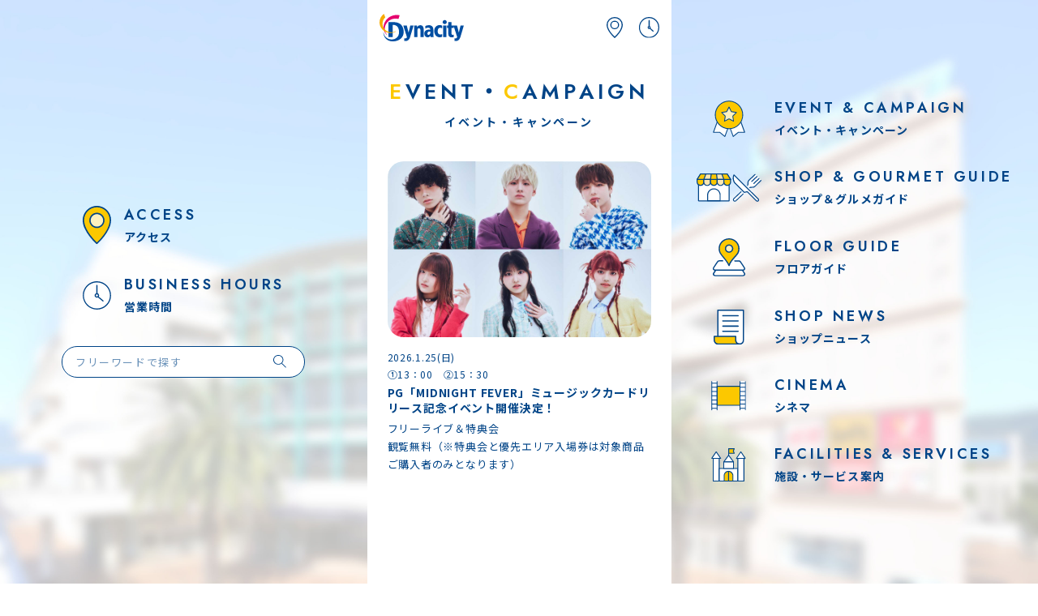

--- FILE ---
content_type: text/html; charset=UTF-8
request_url: https://dynacity.jp/news/?ymd=2024-07-15
body_size: 6926
content:
<!DOCTYPE html>
<html>

  <head>

    <meta charset="UTF-8">
<meta http-equiv="X-UA-Compatible" content="IE=edge">
<meta name="viewport" content="width=device-width, initial-scale=1.0, viewport-fit=cover">
<meta name="format-detection" content="telephone=no">
<meta name="keywords" content="">

    <title>イベント・キャンペーン | ダイナシティ - 小田原市</title>
    <meta name="description" content="Dynacity（ダイナシティ）の イベント・キャンペーン ページです。小田原市中里にある大型ショッピングセンター、ダイナシティ。約200テナントを有し、WEST・WALK・EASTの3エリアから構成される商業施設です。">

    
<meta property="og:title" content="イベント・キャンペーン | ダイナシティ - 小田原市" />
<meta property="og:type" content="article" />
<meta property="og:image" content="https://www.dynacity.jp/theme/dynacity/assets/images/ogp.png">
<meta property="og:url" content="https://www.dynacity.jp/news/?ymd=2024-07-15" />
<meta property="og:description" content="Dynacity（ダイナシティ）の イベント・キャンペーン ページです。小田原市中里にある大型ショッピングセンター、ダイナシティ。約200テナントを有し、WEST・WALK・EASTの3エリアから構成される商業施設です。" />
<meta property="og:site_name" content="ダイナシティ - 小田原市" />
<meta property="og:locale" content="ja">

<meta property="fb:admins" content="">
<meta property="fb:app_id" content="">

    <link rel="preconnect" href="https://fonts.googleapis.com">
<link rel="preconnect" href="https://fonts.gstatic.com" crossorigin>
<link rel="stylesheet" href="/theme/dynacity/assets/css/main.css">

<link href="https://fonts.googleapis.com/css2?family=Jost:wght@400;500;600;700&family=Noto+Sans+JP:wght@400;500;700&display=swap" rel="stylesheet">
    <link rel="stylesheet" href="/theme/dynacity/assets/css/pages/news/style.css">

    <!-- Google tag (gtag.js) -->
<script async src="https://www.googletagmanager.com/gtag/js?id=G-KJN6ZVQMCK"></script>
<script>
  window.dataLayer = window.dataLayer || [];
  function gtag(){dataLayer.push(arguments);}
  gtag('js', new Date());

  gtag('config', 'G-KJN6ZVQMCK');
</script>

  </head>

  <body>

    

    <div class="l-container">

      
  <header class="c-header js-c-header">
    <p class="header-logo">
      <a href="/"><img src="/theme/dynacity/assets/images/common/logo-dynacity.svg" alt="ダイナシティ"></a>
    </p>
    <ul class="icon-menu">
      <li>
        <a href="/access/"><img src="/theme/dynacity/assets/images/common/header-icon-map.svg" alt="アクセス" width="20"></a>
      </li>
      <li>
        <a href="/openhour/"><img src="/theme/dynacity/assets/images/common/header-icon-clock.svg" alt="営業時間" width="25"></a>
      </li>
    </ul>
  </header>


      <div class="l-body">
        <section class="l-section-container adjust-width news-listing">
          <h1 class="c-section-title">
            <span class="main ff-en"><span>E</span>VENT・<span>C</span>AMPAIGN</span>
            <span class="sub">イベント・キャンペーン</span>
          </h1>
          <div class="splide js-simple-slide event-campaign-slide">
            <div class="splide__track">
              <div class="splide__list">
                <div class="splide__slide">
                  <a href="/news/detail/886" target="">
                    <div class="image-content">
                      <img class="" src="/theme/dynacity/files/event/ID00000886-20260119_125538-img.png" alt="">
                    </div>
                    <div class="text-content">
                                          <span class="new ff-en">NEW</span>
                                          <div class="content">
                        <p class="date">2026.2.7(土)</p>
                                              <p class="info">10：00～16：00</p>
                                              <p class="title">第6回「ダイナマルシェ♪」</p>
                                              <div class="text">毎月第一土曜日開催（不定休）<br />
雨天中止</div>
                                            </div>
                    </div>
                  </a>
                </div>
                <div class="splide__slide">
                  <a href="/news/detail/884" target="">
                    <div class="image-content">
                      <img class="t" src="/theme/dynacity/files/event/ID00000884-20260117_104526-img.jpg" alt="">
                    </div>
                    <div class="text-content">
                                          <span class="new ff-en">NEW</span>
                                          <div class="content">
                        <p class="date">2026.1.24(土)</p>
                                              <p class="info">10:00～16:00</p>
                                              <p class="title">同日開催♪「悪質な訪問販売撲滅キャンペーン！」×「 楽しく学ぼう！身近なお金と経済のこと」</p>
                                              <div class="text">参加無料<br />
トークショーあり</div>
                                            </div>
                    </div>
                  </a>
                </div>
                <div class="splide__slide">
                  <a href="/news/detail/851" target="">
                    <div class="image-content">
                      <img class="contain" src="/theme/dynacity/files/event/ID00000851-20251201_203351-img.jpg" alt="">
                    </div>
                    <div class="text-content">
                                          <div class="content">
                        <p class="date">2026.1.25(日)</p>
                                              <p class="info">①13：00　②15：30</p>
                                              <p class="title">PG「MIDNIGHT FEVER」ミュージックカードリリース記念イベント開催決定！</p>
                                              <div class="text">フリーライブ＆特典会<br />
観覧無料（※特典会と優先エリア入場券は対象商品ご購入者のみとなります）</div>
                                            </div>
                    </div>
                  </a>
                </div>
                <div class="splide__slide">
                  <a href="/news/detail/873" target="">
                    <div class="image-content">
                      <img class="" src="/theme/dynacity/files/event/ID00000873-20251226_180135-img.png" alt="">
                    </div>
                    <div class="text-content">
                                          <div class="content">
                        <p class="date"></p>
                                              <p class="title">ダイナファーム　第２期募集開始！</p>
                                            </div>
                    </div>
                  </a>
                </div>
                <div class="splide__slide">
                  <a href="/news/detail/830" target="">
                    <div class="image-content">
                      <img class="" src="/theme/dynacity/files/event/ID00000830-20251116_112205-img.jpg" alt="">
                    </div>
                    <div class="text-content">
                                          <div class="content">
                        <p class="date">2025.11.16(日) - 2026.3.23(月)</p>
                                              <p class="info">毎日10：00～17:00</p>
                                              <p class="title">ダイナシティ25周年「デコレーション ストリートピアノ」</p>
                                              <div class="text">自由演奏<br />
</div>
                                            </div>
                    </div>
                  </a>
                </div>
              </div>
            </div>
            <div class="c-slide-control">
              <div class="splide__arrows"></div>
              <ul class="splide__pagination"></ul>
            </div>
          </div>

          <button class="c-button narrow-down-button js-calendar-open" type="button">
            <span class="image"><img width="26" src="/theme/dynacity/assets/images/news/icon-calendar.svg" alt=""></span>
            <span class="arrow -down">日付から絞り込む</span>
          </button>
          <h2 class="heading ff-en">2024.07.15 Mon</h2>

          <div class="c-post-listing">
          </div>

        </section>
      </div>

      	  <div class="c-footer-banners-container l-section-container section-bg-container">
    <div class="splide footer-slide js-footer-banner-slide">
      <div class="splide__track">
        <div class="splide__list">
          <div class="splide__slide">
            <a href="https://www.dynacity.jp/special/index/41" target=""><img src="/theme/dynacity/files/topvisual/ID00000125-20251114_162944-img.png" alt=""></a>
          </div>
          <div class="splide__slide">
            <a href="https://www.dynacity.jp/dynafarm/" target=""><img src="/theme/dynacity/files/topvisual/ID00000118-20250822_185648-img.png" alt=""></a>
          </div>
          <div class="splide__slide">
            <a href="https://www.dynacity.jp/recruit/" target=""><img src="/theme/dynacity/files/topvisual/ID00000083-20241011_140103-img.png" alt=""></a>
          </div>
          <div class="splide__slide">
            <a href="https://www.dynacity.jp/family/" target=""><img src="/theme/dynacity/files/topvisual/ID00000042-20231110_155852-img.png" alt=""></a>
          </div>
          <div class="splide__slide">
            <a href="https://www.dynacity.jp/orikomi/nightgourmet/" target="_blank"><img src="/theme/dynacity/files/topvisual/ID00000047-20231129_122100-img.jpg" alt=""></a>
          </div>
          <div class="splide__slide">
            <a href="https://www.dynacity.jp/toku_cinema/" target=""><img src="/theme/dynacity/files/topvisual/ID00000040-20240403_153515-img.jpg" alt=""></a>
          </div>
          <div class="splide__slide">
            <a href="https://www.dynacity.jp/toku_epos/" target=""><img src="/theme/dynacity/files/topvisual/ID00000038-20231109_152504-img.jpg" alt=""></a>
          </div>
          <div class="splide__slide">
            <a href="https://www.dynacity.jp/news/detail/181" target=""><img src="/theme/dynacity/files/topvisual/ID00000041-20231110_154847-img.png" alt=""></a>
          </div>
        </div>
      </div>
      <div class="c-slide-control">
        <div class="splide__arrows"></div>
        <ul class="splide__pagination"></ul>
      </div>
    </div>
  </div>
  <section class="c-sns-container l-section-container">
    <p class="deco-right"><img width="92" src="/theme/dynacity/assets/images/home/deco-image04.png" alt="" loading="lazy"></p>
    <h2 class="heading">DynacityのSNSを<span class="main ff-en">FOLLOW & CHECK!</span></h2>
    <div class="sns-group">
      <a href="https://www.facebook.com/dynacity/" target="_blank"><img width="32" src="/theme/dynacity/assets/images/common/icon-facebook.svg" alt="facebook" loading="lazy"></a>
      <a href="https://page.line.me/986kpfvd" target="_blank"><img width="32" src="/theme/dynacity/assets/images/common/icon-line.svg" alt="line" loading="lazy"></a>
      <a href="https://www.instagram.com/dynacity_odawara/" target="_blank"><img width="32" src="/theme/dynacity/assets/images/common/icon-instagram.svg" alt="instagram" loading="lazy"></a>
      <a href="https://twitter.com/odawara_dyna" target="_blank"><img width="28" src="/theme/dynacity/assets/images/common/icon-x.svg" alt="x" loading="lazy"></a>
    </div>
  </section>

  <footer class="c-footer">
    <div class="footer-top adjust-width">
      <ul class="footer-menu">
        <li>
          <a href="/facility/">ダイナシティとは</a>
        </li>
        <li>
          <a href="/privacy/">個人情報保護方針</a>
        </li>
        <li>
          <a href="/facility/#Sdgs">SDGs</a>
        </li>
        <li>
          <a href="/socialmedia/">ソーシャルメディアポリシー</a>
        </li>
        <li>
          <a href="/contact/">お問い合わせ</a>
        </li>
        <li>
          <a href="/sitepolicy/">サイトポリシー</a>
        </li>
      </ul>

      <div class="footer-info">
        <strong>ダイナシティ</strong><br>
        <a href="tel:0465-49-8111" class="tel-link" onclick="gtag('event', 'click', {'event_category': 'footer','event_label': 'お問い合わせのボタン'});" >0465-49-8111(代) </a><br>
        〒250-0872 神奈川県小田原市中里 208
      </div>
    </div>

    <div class="footer-bottom">
      <p class="pagetop ff-en js-pagetop">TOP</p>
      <p><a href="https://www.daidoh-forward.com/" target="_blank">株式会社ダイドーフォワード</a></p>
      <p class="copyright">Copyright ©Daidoh Forward All Right Reserved.</p>
    </div>
  </footer>

  <nav class="c-main-menu js-main-menu">
    <a href="/shopsearch/category">
      <span class="image"><img height="22" src="/theme/dynacity/assets/images/common/menu-icon-shop.svg" alt=""></span>
      <span class="text">ショップ＆<br>グルメガイド</span>
    </a>
    <a href="/shopsearch/floor">
      <span class="image"><img height="31" src="/theme/dynacity/assets/images/common/menu-icon-floor.svg" alt=""></span>
      <span class="text">フロアガイド</span>
    </a>
    <p class="menu-toggle js-menu-toggle">
      <span class="icon"><i></i><i></i><i></i></span>
      <span class="text ff-en">MENU</span>
    </p>
    <a href="/news/">
      <span class="image"><img height="32" src="/theme/dynacity/assets/images/common/menu-icon-event.svg" alt=""></span>
      <span class="text">イベント・<br>キャンペーン</span>
    </a>
    <a href="/shopnews/">
      <span class="image"><img height="27" src="/theme/dynacity/assets/images/common/menu-icon-news.svg" alt=""></span>
      <span class="text">ショップ<br>ニュース</span>
    </a>
  </nav>

  <nav class="c-main-nav js-main-nav">
    <p class="heading ff-en">MENU</p>
    <div class="main-menu">
      <ul>
        <li>
          <a href="/shopsearch/category">ショップ＆グルメガイド</a>
        </li>
        <li>
          <a href="/shopsearch/floor">フロアガイド</a>
        </li>
        <li>
          <a href="/toku_epos/">シネマ</a>
        </li>
        <li>
          <a href="/news/">イベント・キャンペーン</a>
        </li>
      </ul>
      <ul>
        <li>
          <a href="/shopnews/">ショップニュース</a>
        </li>
        <li>
          <a href="/service/">施設・サービス案内</a>
        </li>
        <li>
          <a href="/access/">アクセス</a>
        </li>
        <li>
          <a href="/openhour/">営業時間</a>
        </li>
      </ul>
    </div>

    <div class="search-group c-search-group">
      <form action="/freeword/search" novalidate="novalidate" class="" id="FreewordSearchForm" method="get" accept-charset="utf-8">	<input name="words" placeholder="フリーワードで探す" class="bca-textbox__input" type="text" id="FreewordWords"/>        <button type="submit"><img width="16" src="/theme/dynacity/assets/images/common/icon-search.svg" alt=""></button>
      </form>    </div>

    <hr>

    <ul class="banner-list">
      <li>
        <a href="/family/"><img src="/theme/dynacity/assets/images/common/banner-kids.png" alt="お子さまとお出かけ便利ガイド"></a>
      </li>
      <li>
        <a href="/card/"><img src="/theme/dynacity/assets/images/common/banner-card.png" alt="ダイナシティ エポスカード"></a>
      </li>
      <li>
        <a href="/partyroom/"><img src="/theme/dynacity/assets/images/common/banner-partyroom.png" alt="パーティルーム"></a>
      </li>
      <li>
        <a href="/recruit/"><img src="/theme/dynacity/assets/images/common/banner-recruit.png" alt="ショップ求人案内"></a>
      </li>
    </ul>

    <hr>

    <div class="sns-group">
      <a href="https://www.facebook.com/dynacity/" target="_blank"><img src="/theme/dynacity/assets/images/common/nav-icon-facebook.png" alt="facebook"></a>
      <a href="https://page.line.me/986kpfvd" target="_blank"><img src="/theme/dynacity/assets/images/common/nav-icon-line.png" alt="line"></a>
      <a href="https://www.instagram.com/dynacity_odawara/" target="_blank"><img src="/theme/dynacity/assets/images/common/nav-icon-instagram.png" alt="instagram"></a>
      <a href="https://twitter.com/odawara_dyna" target="_blank"><img src="/theme/dynacity/assets/images/common/nav-icon-x.png" alt="twitter"></a>
    </div>

    <hr>

    <ul class="sub-menu">
      <li>
        <a href="/facility/">ダイナシティとは</a>
      </li>
      <li>
        <a href="/contact/">お問い合わせ</a>
      </li>
    </ul>

  </nav>

    </div>

    <div class="splide c-pc-bg-slide js-pc-bg-slide">
  <div class="splide__track">
    <div class="splide__list">
      <div class="splide__slide"><img class="u-ofi" src="/theme/dynacity/assets/images/common/bg-image01.jpg" alt=""></div>
      <div class="splide__slide"><img class="u-ofi" src="/theme/dynacity/assets/images/common/bg-image02.jpg" alt=""></div>
      <div class="splide__slide"><img class="u-ofi" src="/theme/dynacity/assets/images/common/bg-image03.jpg" alt=""></div>
      <div class="splide__slide"><img class="u-ofi" src="/theme/dynacity/assets/images/common/bg-image04.jpg" alt=""></div>
      <div class="splide__slide"><img class="u-ofi" src="/theme/dynacity/assets/images/common/bg-image05.jpg" alt=""></div>
    </div>
  </div>
</div>

<nav class="pc-nav -left">
  <ul>
    <li>
      <a href="/access/">
        <p class="image"><img width="40" src="/theme/dynacity/assets/images/common/menu-icon-map.svg" alt="アクセス"></p>
        <p class="text"><span class="main ff-en">ACCESS</span>アクセス</p>
      </a>
    </li>
    <li>
      <a href="/openhour/">
        <p class="image"><img width="49" src="/theme/dynacity/assets/images/common/menu-icon-clock.svg" alt="営業時間"></p>
        <p class="text"><span class="main ff-en">BUSINESS HOURS</span>営業時間</p>
      </a>
    </li>
  </ul>
  <div class="search-group c-search-group">
    <!-- <form method="get" action="/freeword/search">
      <input type="search" placeholder="フリーワードで探す" name="words" value="">
      <button type="submit"><img width="18" src="/theme/dynacity/assets/images/common/icon-search.svg" alt=""></button>
    </form> -->
    <form action="/freeword/search" novalidate="novalidate" class="" id="FreewordSearchForm" method="get" accept-charset="utf-8">        <input name="words" placeholder="フリーワードで探す" class="bca-textbox__input" type="text" id="FreewordWords"/>        <button type="submit"><img width="16" src="/theme/dynacity/assets/images/common/icon-search.svg" alt="" loading="lazy"></button>
    </form>  </div>
</nav>

<nav class="pc-nav -right">
  <ul>
    <li>
      <a href="/news/">
        <p class="image"><img width="52" src="/theme/dynacity/assets/images/common/menu-icon-event.svg" alt="" style="max-width: 50%"></p>
        <p class="text"><span class="main ff-en">EVENT & CAMPAIGN</span>イベント・キャンペーン</p>
      </a>
    </li>
    <li>
      <a href="/shopsearch/category">
        <p class="image"><img width="106" src="/theme/dynacity/assets/images/common/menu-icon-shop.svg" alt=""></p>
        <p class="text"><span class="main ff-en">SHOP & GOURMET GUIDE</span>ショップ＆グルメガイド</p>
      </a>
    </li>
    <li>
      <a href="/shopsearch/floor/">
        <p class="image"><img width="55" src="/theme/dynacity/assets/images/common/menu-icon-floor.svg" alt="" style="max-width: 50%"></p>
        <p class="text"><span class="main ff-en">FLOOR GUIDE</span>フロアガイド</p>
      </a>
    </li>
    <li>
      <a href="/shopnews/">
        <p class="image"><img width="49" src="/theme/dynacity/assets/images/common/menu-icon-news.svg" alt="" style="max-width: 48%"></p>
        <p class="text"><span class="main ff-en">SHOP NEWS</span>ショップニュース</p>
      </a>
    </li>
    <li>
      <a href="/toku_cinema/">
        <p class="image"><img width="61" src="/theme/dynacity/assets/images/common/menu-icon-cinema.svg" alt="" style="max-width: 54%"></p>
        <p class="text"><span class="main ff-en">CINEMA</span>シネマ</p>
      </a>
    </li>
    <li>
      <a href="/service/">
        <p class="image"><img width="61" src="/theme/dynacity/assets/images/common/menu-icon-facility.svg" alt="" style="max-width: 54%"></p>
        <p class="text"><span class="main ff-en">FACILITIES & SERVICES</span>施設・サービス案内</p>
      </a>
    </li>
  </ul>
</nav>

    <div class="calendar-narrow-down js-calendar">
      <div class="calendar-content">
        <div class="calendar ff-en">
          <button class="close-button js-calendar-close" type="button">close</button>
          <div class="splide js-calendar-slide calendar-slide">
            <div class="slide-control">
              <div class="splide__arrows">
                <button class="splide__arrow splide__arrow--prev">
                </button>

                <button class="splide__arrow splide__arrow--next">
                </button>
              </div>
            </div>
            <div class="splide__track">
              <div class="splide__list">

                <div class="splide__slide">
                  <p class="date">2026.01</p>
                  <table class="calendar-table">
                    <thead>
                      <tr>
                        <th>月</th>
                        <th>火</th>
                        <th>水</th>
                        <th>木</th>
                        <th>金</th>
                        <th class="sat">土</th>
                        <th class="sun">日</th>
                      </tr>
                    </thead>
                    <tbody>
                      <tr>
                        <td class=""><span>29</span></span></td>
                        <td class=""><span>30</span></span></td>
                        <td class=""><span>31</span></span></td>
                        <td class=""><span>1</span></span></td>
                        <td class=""><span>2</span></span></td>
                        <td class="sat"><span>3</span></span></td>
                        <td class="sun"><span>4</span></span></td>
                      </tr>
                      <tr>
                        <td class=""><span>5</span></span></td>
                        <td class=""><span>6</span></span></td>
                        <td class=""><span>7</span></span></td>
                        <td class=""><span>8</span></span></td>
                        <td class=""><span>9</span></span></td>
                        <td class="sat"><span>10</span></span></td>
                        <td class="sun"><span>11</span></span></td>
                      </tr>
                      <tr>
                        <td class=""><span>12</span></span></td>
                        <td class=""><span>13</span></span></td>
                        <td class=""><span>14</span></span></td>
                        <td class=""><span>15</span></span></td>
                        <td class=""><span>16</span></span></td>
                        <td class="sat"><span>17</span></span></td>
                        <td class="sun"><span>18</span></span></td>
                      </tr>
                      <tr>
                        <td class=""><span>19</span></span></td>
                        <td class=""><a href="/news/?ymd=2026-01-20">20</a></span></td>
                        <td class=""><a href="/news/?ymd=2026-01-21">21</a></span></td>
                        <td class=""><a href="/news/?ymd=2026-01-22">22</a></span></td>
                        <td class=""><a href="/news/?ymd=2026-01-23">23</a></span></td>
                        <td class="sat"><a href="/news/?ymd=2026-01-24">24</a></span></td>
                        <td class="sun"><a href="/news/?ymd=2026-01-25">25</a></span></td>
                      </tr>
                      <tr>
                        <td class=""><a href="/news/?ymd=2026-01-26">26</a></span></td>
                        <td class=""><a href="/news/?ymd=2026-01-27">27</a></span></td>
                        <td class=""><a href="/news/?ymd=2026-01-28">28</a></span></td>
                        <td class=""><a href="/news/?ymd=2026-01-29">29</a></span></td>
                        <td class=""><a href="/news/?ymd=2026-01-30">30</a></span></td>
                        <td class="sat"><a href="/news/?ymd=2026-01-31">31</a></span></td>
                        <td class="sun"><a href="/news/?ymd=2026-02-01">1</a></span></td>
                      </tr>
                    </tbody>
                  </table>
                </div>

                <div class="splide__slide">
                  <p class="date">2026.02</p>
                  <table class="calendar-table">
                    <thead>
                      <tr>
                        <th>月</th>
                        <th>火</th>
                        <th>水</th>
                        <th>木</th>
                        <th>金</th>
                        <th class="sat">土</th>
                        <th class="sun">日</th>
                      </tr>
                    </thead>
                    <tbody>
                      <tr>
                        <td class=""><a href="/news/?ymd=2026-01-26">26</a></span></td>
                        <td class=""><a href="/news/?ymd=2026-01-27">27</a></span></td>
                        <td class=""><a href="/news/?ymd=2026-01-28">28</a></span></td>
                        <td class=""><a href="/news/?ymd=2026-01-29">29</a></span></td>
                        <td class=""><a href="/news/?ymd=2026-01-30">30</a></span></td>
                        <td class="sat"><a href="/news/?ymd=2026-01-31">31</a></span></td>
                        <td class="sun"><a href="/news/?ymd=2026-02-01">1</a></span></td>
                      </tr>
                      <tr>
                        <td class=""><a href="/news/?ymd=2026-02-02">2</a></span></td>
                        <td class=""><a href="/news/?ymd=2026-02-03">3</a></span></td>
                        <td class=""><a href="/news/?ymd=2026-02-04">4</a></span></td>
                        <td class=""><a href="/news/?ymd=2026-02-05">5</a></span></td>
                        <td class=""><a href="/news/?ymd=2026-02-06">6</a></span></td>
                        <td class="sat"><a href="/news/?ymd=2026-02-07">7</a></span></td>
                        <td class="sun"><a href="/news/?ymd=2026-02-08">8</a></span></td>
                      </tr>
                      <tr>
                        <td class=""><a href="/news/?ymd=2026-02-09">9</a></span></td>
                        <td class=""><a href="/news/?ymd=2026-02-10">10</a></span></td>
                        <td class=""><a href="/news/?ymd=2026-02-11">11</a></span></td>
                        <td class=""><a href="/news/?ymd=2026-02-12">12</a></span></td>
                        <td class=""><a href="/news/?ymd=2026-02-13">13</a></span></td>
                        <td class="sat"><a href="/news/?ymd=2026-02-14">14</a></span></td>
                        <td class="sun"><a href="/news/?ymd=2026-02-15">15</a></span></td>
                      </tr>
                      <tr>
                        <td class=""><a href="/news/?ymd=2026-02-16">16</a></span></td>
                        <td class=""><a href="/news/?ymd=2026-02-17">17</a></span></td>
                        <td class=""><a href="/news/?ymd=2026-02-18">18</a></span></td>
                        <td class=""><a href="/news/?ymd=2026-02-19">19</a></span></td>
                        <td class=""><a href="/news/?ymd=2026-02-20">20</a></span></td>
                        <td class="sat"><a href="/news/?ymd=2026-02-21">21</a></span></td>
                        <td class="sun"><a href="/news/?ymd=2026-02-22">22</a></span></td>
                      </tr>
                      <tr>
                        <td class=""><a href="/news/?ymd=2026-02-23">23</a></span></td>
                        <td class=""><a href="/news/?ymd=2026-02-24">24</a></span></td>
                        <td class=""><a href="/news/?ymd=2026-02-25">25</a></span></td>
                        <td class=""><a href="/news/?ymd=2026-02-26">26</a></span></td>
                        <td class=""><a href="/news/?ymd=2026-02-27">27</a></span></td>
                        <td class="sat"><a href="/news/?ymd=2026-02-28">28</a></span></td>
                        <td class="sun"><a href="/news/?ymd=2026-03-01">1</a></span></td>
                      </tr>
                    </tbody>
                  </table>
                </div>

                <div class="splide__slide">
                  <p class="date">2026.03</p>
                  <table class="calendar-table">
                    <thead>
                      <tr>
                        <th>月</th>
                        <th>火</th>
                        <th>水</th>
                        <th>木</th>
                        <th>金</th>
                        <th class="sat">土</th>
                        <th class="sun">日</th>
                      </tr>
                    </thead>
                    <tbody>
                      <tr>
                        <td class=""><a href="/news/?ymd=2026-02-23">23</a></span></td>
                        <td class=""><a href="/news/?ymd=2026-02-24">24</a></span></td>
                        <td class=""><a href="/news/?ymd=2026-02-25">25</a></span></td>
                        <td class=""><a href="/news/?ymd=2026-02-26">26</a></span></td>
                        <td class=""><a href="/news/?ymd=2026-02-27">27</a></span></td>
                        <td class="sat"><a href="/news/?ymd=2026-02-28">28</a></span></td>
                        <td class="sun"><a href="/news/?ymd=2026-03-01">1</a></span></td>
                      </tr>
                      <tr>
                        <td class=""><a href="/news/?ymd=2026-03-02">2</a></span></td>
                        <td class=""><a href="/news/?ymd=2026-03-03">3</a></span></td>
                        <td class=""><a href="/news/?ymd=2026-03-04">4</a></span></td>
                        <td class=""><a href="/news/?ymd=2026-03-05">5</a></span></td>
                        <td class=""><a href="/news/?ymd=2026-03-06">6</a></span></td>
                        <td class="sat"><a href="/news/?ymd=2026-03-07">7</a></span></td>
                        <td class="sun"><a href="/news/?ymd=2026-03-08">8</a></span></td>
                      </tr>
                      <tr>
                        <td class=""><a href="/news/?ymd=2026-03-09">9</a></span></td>
                        <td class=""><a href="/news/?ymd=2026-03-10">10</a></span></td>
                        <td class=""><a href="/news/?ymd=2026-03-11">11</a></span></td>
                        <td class=""><a href="/news/?ymd=2026-03-12">12</a></span></td>
                        <td class=""><a href="/news/?ymd=2026-03-13">13</a></span></td>
                        <td class="sat"><a href="/news/?ymd=2026-03-14">14</a></span></td>
                        <td class="sun"><a href="/news/?ymd=2026-03-15">15</a></span></td>
                      </tr>
                      <tr>
                        <td class=""><a href="/news/?ymd=2026-03-16">16</a></span></td>
                        <td class=""><a href="/news/?ymd=2026-03-17">17</a></span></td>
                        <td class=""><a href="/news/?ymd=2026-03-18">18</a></span></td>
                        <td class=""><a href="/news/?ymd=2026-03-19">19</a></span></td>
                        <td class=""><a href="/news/?ymd=2026-03-20">20</a></span></td>
                        <td class="sat"><a href="/news/?ymd=2026-03-21">21</a></span></td>
                        <td class="sun"><a href="/news/?ymd=2026-03-22">22</a></span></td>
                      </tr>
                      <tr>
                        <td class=""><a href="/news/?ymd=2026-03-23">23</a></span></td>
                        <td class=""><a href="/news/?ymd=2026-03-24">24</a></span></td>
                        <td class=""><a href="/news/?ymd=2026-03-25">25</a></span></td>
                        <td class=""><a href="/news/?ymd=2026-03-26">26</a></span></td>
                        <td class=""><a href="/news/?ymd=2026-03-27">27</a></span></td>
                        <td class="sat"><a href="/news/?ymd=2026-03-28">28</a></span></td>
                        <td class="sun"><a href="/news/?ymd=2026-03-29">29</a></span></td>
                      </tr>
                      <tr>
                        <td class=""><a href="/news/?ymd=2026-03-30">30</a></span></td>
                        <td class=""><a href="/news/?ymd=2026-03-31">31</a></span></td>
                        <td class=""><a href="/news/?ymd=2026-04-01">1</a></span></td>
                        <td class=""><a href="/news/?ymd=2026-04-02">2</a></span></td>
                        <td class=""><a href="/news/?ymd=2026-04-03">3</a></span></td>
                        <td class="sat"><a href="/news/?ymd=2026-04-04">4</a></span></td>
                        <td class="sun"><a href="/news/?ymd=2026-04-05">5</a></span></td>
                      </tr>
                    </tbody>
                  </table>
                </div>
              </div>
            </div>
          </div>
        </div>
      </div>
    </div>


<!--
    <div class="calendar-narrow-down js-calendar">
      <div class="calendar-content">
        <div class="calendar ff-en">
          <button class="close-button js-calendar-close" type="button">close</button>
          <div class="head">
            <a class="prev" href="#"></a>
            <p class="date">2023.08</p>
            <a class="next" href="#"></a>
          </div>
          <table class="calendar-table">
            <thead>
              <tr>
                <th>月</th>
                <th>火</th>
                <th>水</th>
                <th>木</th>
                <th>金</th>
                <th class="sat">土</th>
                <th class="sun">日</th>
              </tr>
            </thead>

            <tbody>
              <tr>
                <td><span>27</span></td>
                <td><span>28</span></td>
                <td><span>29</span></td>
                <td><span>30</span></td>
                <td><span>31</span></td>
                <td class="sat"><span>1</span></td>
                <td class="sun"><span>2</span></td>
              </tr>
              <tr>
                <td><span>3</span></td>
                <td><span>4</span></td>
                <td><span>5</span></td>
                <td><span>6</span></td>
                <td><span>7</span></td>
                <td class="sat"><span>8</span></td>
                <td class="sun"><span>9</span></td>
              </tr>
              <tr>
                <td><span>10</span></td>
                <td><span>11</span></td>
                <td><span>12</span></td>
                <td><a href="#">13</a></td>
                <td><a href="#">14</a></td>
                <td class="sat"><a href="#">15</a></td>
                <td class="sun"><a href="#">16</a></td>
              </tr>
              <tr>
                <td><a href="#">17</a></td>
                <td><a href="#">18</a></td>
                <td><a class="select" href="#">19</a></td>
                <td><a href="#">20</a></td>
                <td><a href="#">21</a></td>
                <td class="sat"><a href="#">22</a></td>
                <td class="sun"><a href="#">23</a></td>
              </tr>
              <tr>
                <td><a href="#">24</a></td>
                <td><a href="#">25</a></td>
                <td><a href="#">26</a></td>
                <td><a href="#">27</a></td>
                <td><a href="#">28</a></td>
                <td class="sat"><a href="#">29</a></td>
                <td class="sun"><a href="#">30</a></td>
              </tr>
            </tbody>
          </table>
        </div>
      </div>
    </div>
 -->
    <script type="text/javascript" src="/theme/dynacity/assets/js/vendor.min.js"></script>
    <script type="text/javascript" src="/theme/dynacity/assets/js/main.min.js"></script>
    <script type="text/javascript" src="/theme/dynacity/assets/js/pages/news/script.min.js"></script>
  </body>

</html>


<link rel="stylesheet" type="text/css" href="/css/debug.css"/>


--- FILE ---
content_type: text/css
request_url: https://dynacity.jp/theme/dynacity/assets/css/main.css
body_size: 11095
content:
@charset "UTF-8";
/*! normalize.css v8.0.1 | MIT License | github.com/necolas/normalize.css */
/* Document
   ========================================================================== */
/**
 * 1. Correct the line height in all browsers.
 * 2. Prevent adjustments of font size after orientation changes in iOS.
 */
html {
  line-height: 1.15;
  /* 1 */
  -webkit-text-size-adjust: 100%;
  /* 2 */
}

/* Sections
   ========================================================================== */
/**
 * Remove the margin in all browsers.
 */
body {
  margin: 0;
}

/**
 * Render the `main` element consistently in IE.
 */
main {
  display: block;
}

/**
 * Correct the font size and margin on `h1` elements within `section` and
 * `article` contexts in Chrome, Firefox, and Safari.
 */
h1 {
  font-size: 2em;
  margin: 0.67em 0;
}

/* Grouping content
   ========================================================================== */
/**
 * 1. Add the correct box sizing in Firefox.
 * 2. Show the overflow in Edge and IE.
 */
hr {
  -webkit-box-sizing: content-box;
  box-sizing: content-box;
  /* 1 */
  height: 0;
  /* 1 */
  overflow: visible;
  /* 2 */
}

/**
 * 1. Correct the inheritance and scaling of font size in all browsers.
 * 2. Correct the odd `em` font sizing in all browsers.
 */
pre {
  font-family: monospace, monospace;
  /* 1 */
  font-size: 1em;
  /* 2 */
}

/* Text-level semantics
   ========================================================================== */
/**
 * Remove the gray background on active links in IE 10.
 */
a {
  background-color: transparent;
}

/**
 * 1. Remove the bottom border in Chrome 57-
 * 2. Add the correct text decoration in Chrome, Edge, IE, Opera, and Safari.
 */
abbr[title] {
  border-bottom: none;
  /* 1 */
  text-decoration: underline;
  /* 2 */
  -webkit-text-decoration: underline dotted;
  text-decoration: underline dotted;
  /* 2 */
}

/**
 * Add the correct font weight in Chrome, Edge, and Safari.
 */
b,
strong {
  font-weight: bolder;
}

/**
 * 1. Correct the inheritance and scaling of font size in all browsers.
 * 2. Correct the odd `em` font sizing in all browsers.
 */
code,
kbd,
samp {
  font-family: monospace, monospace;
  /* 1 */
  font-size: 1em;
  /* 2 */
}

/**
 * Add the correct font size in all browsers.
 */
small {
  font-size: 80%;
}

/**
 * Prevent `sub` and `sup` elements from affecting the line height in
 * all browsers.
 */
sub,
sup {
  font-size: 75%;
  line-height: 0;
  position: relative;
  vertical-align: baseline;
}

sub {
  bottom: -0.25em;
}

sup {
  top: -0.5em;
}

/* Embedded content
   ========================================================================== */
/**
 * Remove the border on images inside links in IE 10.
 */
img {
  border-style: none;
}

/* Forms
   ========================================================================== */
/**
 * 1. Change the font styles in all browsers.
 * 2. Remove the margin in Firefox and Safari.
 */
button,
input,
optgroup,
select,
textarea {
  font-family: inherit;
  /* 1 */
  font-size: 100%;
  /* 1 */
  line-height: 1.15;
  /* 1 */
  margin: 0;
  /* 2 */
}

/**
 * Show the overflow in IE.
 * 1. Show the overflow in Edge.
 */
button,
input {
  /* 1 */
  overflow: visible;
}

/**
 * Remove the inheritance of text transform in Edge, Firefox, and IE.
 * 1. Remove the inheritance of text transform in Firefox.
 */
button,
select {
  /* 1 */
  text-transform: none;
}

/**
 * Correct the inability to style clickable types in iOS and Safari.
 */
button,
[type=button],
[type=reset],
[type=submit] {
  -webkit-appearance: button;
}

/**
 * Remove the inner border and padding in Firefox.
 */
button::-moz-focus-inner,
[type=button]::-moz-focus-inner,
[type=reset]::-moz-focus-inner,
[type=submit]::-moz-focus-inner {
  border-style: none;
  padding: 0;
}

/**
 * Restore the focus styles unset by the previous rule.
 */
button:-moz-focusring,
[type=button]:-moz-focusring,
[type=reset]:-moz-focusring,
[type=submit]:-moz-focusring {
  outline: 1px dotted ButtonText;
}

/**
 * Correct the padding in Firefox.
 */
fieldset {
  padding: 0.35em 0.75em 0.625em;
}

/**
 * 1. Correct the text wrapping in Edge and IE.
 * 2. Correct the color inheritance from `fieldset` elements in IE.
 * 3. Remove the padding so developers are not caught out when they zero out
 *    `fieldset` elements in all browsers.
 */
legend {
  -webkit-box-sizing: border-box;
  box-sizing: border-box;
  /* 1 */
  color: inherit;
  /* 2 */
  display: table;
  /* 1 */
  max-width: 100%;
  /* 1 */
  padding: 0;
  /* 3 */
  white-space: normal;
  /* 1 */
}

/**
 * Add the correct vertical alignment in Chrome, Firefox, and Opera.
 */
progress {
  vertical-align: baseline;
}

/**
 * Remove the default vertical scrollbar in IE 10+.
 */
textarea {
  overflow: auto;
}

/**
 * 1. Add the correct box sizing in IE 10.
 * 2. Remove the padding in IE 10.
 */
[type=checkbox],
[type=radio] {
  -webkit-box-sizing: border-box;
  box-sizing: border-box;
  /* 1 */
  padding: 0;
  /* 2 */
}

/**
 * Correct the cursor style of increment and decrement buttons in Chrome.
 */
[type=number]::-webkit-inner-spin-button,
[type=number]::-webkit-outer-spin-button {
  height: auto;
}

/**
 * 1. Correct the odd appearance in Chrome and Safari.
 * 2. Correct the outline style in Safari.
 */
[type=search] {
  -webkit-appearance: textfield;
  /* 1 */
  outline-offset: -2px;
  /* 2 */
}

/**
 * Remove the inner padding in Chrome and Safari on macOS.
 */
[type=search]::-webkit-search-decoration {
  -webkit-appearance: none;
}

/**
 * 1. Correct the inability to style clickable types in iOS and Safari.
 * 2. Change font properties to `inherit` in Safari.
 */
::-webkit-file-upload-button {
  -webkit-appearance: button;
  /* 1 */
  font: inherit;
  /* 2 */
}

/* Interactive
   ========================================================================== */
/*
 * Add the correct display in Edge, IE 10+, and Firefox.
 */
details {
  display: block;
}

/*
 * Add the correct display in all browsers.
 */
summary {
  display: list-item;
}

/* Misc
   ========================================================================== */
/**
 * Add the correct display in IE 10+.
 */
template {
  display: none;
}

/**
 * Add the correct display in IE 10.
 */
[hidden] {
  display: none;
}

@-webkit-keyframes splide-loading {
  0% {
    -webkit-transform: rotateZ(0);
    transform: rotateZ(0);
  }
  100% {
    -webkit-transform: rotateZ(360deg);
    transform: rotateZ(360deg);
  }
}

@keyframes splide-loading {
  0% {
    -webkit-transform: rotateZ(0);
    transform: rotateZ(0);
  }
  100% {
    -webkit-transform: rotateZ(360deg);
    transform: rotateZ(360deg);
  }
}
.splide__track--draggable {
  -webkit-touch-callout: none;
  -webkit-user-select: none;
  -moz-user-select: none;
  -ms-user-select: none;
  user-select: none;
}

.splide__track--fade > .splide__list > .splide__slide {
  margin: 0 !important;
  opacity: 0;
  z-index: 0;
}
.splide__track--fade > .splide__list > .splide__slide.is-active {
  opacity: 1;
  z-index: 1;
}

.splide--rtl {
  direction: rtl;
}

.splide__track--ttb > .splide__list {
  display: block;
}

.splide__container {
  -webkit-box-sizing: border-box;
  box-sizing: border-box;
  position: relative;
}

.splide__list {
  -webkit-backface-visibility: hidden;
  backface-visibility: hidden;
  display: -webkit-box;
  display: -ms-flexbox;
  display: flex;
  /* align-items: center; */
  height: 100%;
  margin: 0 !important;
  padding: 0 !important;
}
.splide.is-initialized:not(.is-active) .splide__list {
  display: block;
}

.splide__pagination {
  -webkit-box-align: center;
  -ms-flex-align: center;
  align-items: center;
  display: -webkit-box;
  display: -ms-flexbox;
  display: flex;
  -ms-flex-wrap: wrap;
  flex-wrap: wrap;
  -webkit-box-pack: center;
  -ms-flex-pack: center;
  justify-content: center;
  margin: 0;
  pointer-events: none;
}
.splide__pagination li {
  display: inline-block;
  line-height: 1;
  list-style-type: none;
  margin: 0;
  pointer-events: auto;
}
.splide:not(.is-overflow) .splide__pagination {
  display: none;
}

.splide__progress__bar {
  width: 0;
}

.splide {
  position: relative;
  visibility: hidden;
}
.splide.is-initialized, .splide.is-rendered {
  visibility: visible;
}

.splide__slide {
  -webkit-backface-visibility: hidden;
  backface-visibility: hidden;
  -webkit-box-sizing: border-box;
  box-sizing: border-box;
  -ms-flex-negative: 0;
  flex-shrink: 0;
  list-style-type: none !important;
  margin: 0;
  position: relative;
}
.splide__slide img {
  vertical-align: bottom;
}

.splide__spinner {
  -webkit-animation: splide-loading 1s infinite linear;
  animation: splide-loading 1s infinite linear;
  border: 2px solid #999;
  border-left-color: transparent;
  border-radius: 50%;
  bottom: 0;
  contain: strict;
  display: inline-block;
  height: 20px;
  left: 0;
  margin: auto;
  position: absolute;
  right: 0;
  top: 0;
  width: 20px;
}

.splide__sr {
  border: 0;
  clip: rect(0 0 0 0);
  height: 1px;
  margin: -1px;
  overflow: hidden;
  padding: 0;
  position: absolute;
  width: 1px;
}

.splide__toggle__pause {
  display: none;
}
.splide__toggle.is-active .splide__toggle__play {
  display: none;
}
.splide__toggle.is-active .splide__toggle__pause {
  display: inline;
}

.splide__track {
  overflow: hidden;
  position: relative;
  z-index: 0;
}

/*------------------------------------------------------------
 * tag setting
------------------------------------------------------------*/
h1, h2, h3, h4, h5, h6 {
  margin: 1.5em 0 1em;
}
h1:first-child, h2:first-child, h3:first-child, h4:first-child, h5:first-child, h6:first-child {
  margin-top: 0;
}
h1:last-child, h2:last-child, h3:last-child, h4:last-child, h5:last-child, h6:last-child {
  margin-bottom: 0;
}
h1 + *, h2 + *, h3 + *, h4 + *, h5 + *, h6 + * {
  margin-top: 0;
}

p, ul, ol, table {
  margin: 1em 0;
}
p:first-child, ul:first-child, ol:first-child, table:first-child {
  margin-top: 0;
}
p:last-child, ul:last-child, ol:last-child, table:last-child {
  margin-bottom: 0;
}

*, *::before, *::after {
  -webkit-box-sizing: border-box;
  box-sizing: border-box;
}

img {
  max-width: 100%;
  vertical-align: bottom;
}

html {
  font-size: 10px;
}
@media screen and (max-width: 900px) and (min-width: 767px) {
  html {
    font-size: 1.1vw;
  }
}
@media screen and (max-width: 374px) {
  html {
    font-size: 2.65vw;
  }
}

body {
  font-size: 1.3rem;
  font-family: "Noto Sans JP", sans-serif;
  color: #004487;
  line-height: 1.73;
  letter-spacing: 0.06em;
  -webkit-font-smoothing: antialiased;
  -moz-osx-font-smoothing: grayscale;
  -webkit-text-size-adjust: 100%;
}

@media screen and (min-width: 767px) {
  a {
    -webkit-transition: opacity 0.3s;
    transition: opacity 0.3s;
  }
  a:hover {
    opacity: 0.6;
  }
}

@media screen and (min-width: 767px) {
  a[href^="tel:"] {
    display: inline-block;
    pointer-events: none;
    cursor: default;
    text-decoration: none;
    color: inherit;
  }
}
.ff-en {
  font-family: "Jost", "Noto Sans JP", sans-serif;
}

/*======================================================================
 *  メイン横幅調節用
======================================================================*/
.adjust-width {
  padding-left: 2.5rem;
  padding-right: 2.5rem;
}

body.-js-opened {
  overflow: hidden;
}

/*======================================================================
 *  l-container
======================================================================*/
.l-container {
  overflow: hidden;
  background-color: #fff;
  overflow-wrap: break-word;
}
@media screen and (min-width: 767px) {
  .l-container {
    max-width: 375px;
    width: 40%;
    margin: 0 auto;
  }
}

/*======================================================================
 *  section
======================================================================*/
.l-section-container {
  padding-top: 5rem;
  padding-bottom: 5rem;
}
.l-body > .l-section-container:first-child {
  padding-top: 3rem;
}

.section-bg-container {
  background-color: #F8F8F8;
  -webkit-box-shadow: 0 -8px 8px -8px rgba(0, 0, 0, 0.16) inset, 0 8px 8px -8px rgba(0, 0, 0, 0.16) inset;
  box-shadow: 0 -8px 8px -8px rgba(0, 0, 0, 0.16) inset, 0 8px 8px -8px rgba(0, 0, 0, 0.16) inset;
}

/*======================================================================
 *  Header
======================================================================*/
.c-header {
  display: -webkit-box;
  display: -ms-flexbox;
  display: flex;
  -webkit-box-align: center;
  -ms-flex-align: center;
  align-items: center;
  -webkit-box-pack: justify;
  -ms-flex-pack: justify;
  justify-content: space-between;
  height: 6.8rem;
  padding: 0 1.5rem;
}
.c-header a {
  text-decoration: none;
  color: inherit;
}
.c-header .header-logo {
  width: 10.4rem;
  margin: 0;
}
.c-header .icon-menu {
  display: -webkit-box;
  display: -ms-flexbox;
  display: flex;
  -webkit-box-align: center;
  -ms-flex-align: center;
  align-items: center;
  margin: 0;
  padding: 0;
  list-style: none;
}
.c-header .icon-menu li {
  margin-left: 2rem;
}

/*======================================================================
 *  Footer
======================================================================*/
.c-footer {
  position: relative;
  padding-top: 3rem;
  background: #F7F9FB;
}
.c-footer a {
  text-decoration: none;
  color: inherit;
}
.c-footer .footer-menu {
  display: -webkit-box;
  display: -ms-flexbox;
  display: flex;
  -ms-flex-wrap: wrap;
  flex-wrap: wrap;
  -webkit-box-pack: justify;
  -ms-flex-pack: justify;
  justify-content: space-between;
  padding: 0;
  list-style: none;
  font-size: 1rem;
  letter-spacing: 0.06em;
}
.c-footer .footer-menu li {
  width: 50%;
  margin-bottom: 0.6rem;
}
.c-footer .footer-menu li:nth-child(odd) {
  width: 36%;
}
.c-footer .footer-menu a {
  display: -webkit-box;
  display: -ms-flexbox;
  display: flex;
  -webkit-box-align: center;
  -ms-flex-align: center;
  align-items: center;
  -webkit-box-pack: justify;
  -ms-flex-pack: justify;
  justify-content: space-between;
}
.c-footer .footer-menu a::after {
  -webkit-box-flex: 0;
  -ms-flex: 0 0 auto;
  flex: 0 0 auto;
  content: "＞";
  display: block;
  margin-left: 1rem;
}
.c-footer .footer-info {
  padding: 2rem 0 2.2rem;
  border-top: 1px solid;
  text-align: center;
  font-size: 1rem;
  line-height: 1.65;
}
.c-footer .footer-bottom {
  position: relative;
  padding: 1.2rem 0 8rem;
  background-color: #004487;
  color: #fff;
  font-size: 1rem;
  text-align: center;
}
@media screen and (min-width: 767px) {
  .c-footer .footer-bottom {
    padding-bottom: 2rem;
  }
}
.c-footer .footer-bottom p {
  margin: 0;
}
.c-footer .footer-bottom a {
  font-weight: bold;
}
.c-footer .footer-bottom a[target=_blank]::after {
  content: "";
  display: inline-block;
  width: 1em;
  height: 1em;
  margin-left: 0.5rem;
  background: url(../images/common/icon-blank-white.svg) no-repeat center center;
  background-size: contain;
}
.c-footer .copyright {
  margin: 0;
  font-size: 0.9rem;
  letter-spacing: 0.04em;
}
.pagetop {
  position: absolute;
  top: -2rem;
  right: 1rem;
  z-index: 10;
  margin: 0;
  width: 4.4rem;
  height: 4.4rem;
  text-align: center;
  border-radius: 50%;
  background: -webkit-gradient(linear, left top, left bottom, from(rgba(124, 158, 192, 0.65)), to(rgba(59, 109, 165, 0.65)));
  background: linear-gradient(to bottom, rgba(124, 158, 192, 0.65) 0%, rgba(59, 109, 165, 0.65) 100%);
  color: #fff;
  font-size: 1.2rem;
  line-height: 4.4rem;
  letter-spacing: 0.2em;
  cursor: pointer;
}
.pagetop:before {
  content: "";
  display: block;
  position: absolute;
  top: -1.8rem;
  left: 50%;
  width: 0.9rem;
  height: 3.1rem;
  border-top: 1px solid #004487;
  border-left: 1px solid #004487;
  -webkit-transform: skewY(45deg);
  transform: skewY(45deg);
  margin-left: -0.1rem;
}

/*======================================================================
 *  Footer
======================================================================*/
.c-sns-container {
  position: relative;
  text-align: center;
}
.c-sns-container .deco-right {
  position: absolute;
  top: -3.5rem;
  right: 0;
  z-index: 1;
  margin: 0;
  width: 9.2rem;
  -webkit-transform: translateX(50%);
  transform: translateX(50%);
}
.c-sns-container .heading {
  margin: 0;
  font-size: 1.5rem;
  letter-spacing: 0.12em;
}
.c-sns-container .heading .main {
  display: block;
  margin-top: 0.4rem;
  font-size: 1.9rem;
  font-weight: 600;
  letter-spacing: 0.12em;
  line-height: 1;
}
.c-sns-container .sns-group {
  display: -webkit-box;
  display: -ms-flexbox;
  display: flex;
  -webkit-box-pack: justify;
  -ms-flex-pack: justify;
  justify-content: space-between;
  -webkit-box-align: center;
  -ms-flex-align: center;
  align-items: center;
  max-width: 23.6rem;
  margin: 2.8rem auto 0;
}
.c-sns-container .sns-group a {
  -webkit-box-flex: 0;
  -ms-flex: 0 1 auto;
  flex: 0 1 auto;
  display: block;
  text-decoration: none;
}

/*======================================================================
 *  Footer バナースライド
======================================================================*/
.c-footer-banners-container {
  padding-bottom: 3.3rem;
}
.c-footer-banners-container img {
  width: 100%;
  border-radius: 1.5rem;
  -webkit-box-shadow: 0.3rem 0.3rem 0.3rem rgba(0, 0, 0, 0.16);
  box-shadow: 0.3rem 0.3rem 0.3rem rgba(0, 0, 0, 0.16);
}

/*======================================================================
 *  Menu
======================================================================*/
.c-main-menu {
  position: fixed;
  left: 0;
  bottom: 0;
  right: 0;
  z-index: 100;
  display: -webkit-box;
  display: -ms-flexbox;
  display: flex;
  -webkit-box-pack: justify;
  -ms-flex-pack: justify;
  justify-content: space-between;
  height: 6.5rem;
  width: 100%;
  max-width: 750px;
  margin: 0 auto;
  padding: 0 1.8rem;
  background-color: #BFD0E1;
  border-radius: 3rem 3rem 0 0;
  -webkit-transition: -webkit-transform 0.3s;
  transition: -webkit-transform 0.3s;
  transition: transform 0.3s;
  transition: transform 0.3s, -webkit-transform 0.3s;
}
.c-main-menu.-js-hide {
  -webkit-transform: translateY(100%);
  transform: translateY(100%);
}
.c-main-menu.-js-hide .menu-toggle {
  -webkit-transform: translateY(0);
  transform: translateY(0);
}
@media screen and (min-width: 767px) {
  .c-main-menu {
    display: none;
  }
}
@media screen and (max-width: 768px) and (min-width: 540px) {
  .c-main-menu {
    -webkit-box-pack: center;
    -ms-flex-pack: center;
    justify-content: center;
  }
  .c-main-menu a {
    margin: 0 1.5rem;
  }
}
.c-main-menu a {
  display: -webkit-box;
  display: -ms-flexbox;
  display: flex;
  -webkit-box-orient: vertical;
  -webkit-box-direction: normal;
  -ms-flex-direction: column;
  flex-direction: column;
  -webkit-box-pack: center;
  -ms-flex-pack: center;
  justify-content: center;
  width: 6.5rem;
  padding-bottom: 0.2rem;
  text-decoration: none;
  text-align: center;
  color: #004487;
  font-size: 0.9rem;
  font-weight: bold;
  letter-spacing: 0.08em;
  line-height: 1.17;
}
.c-main-menu a .image {
  display: -webkit-box;
  display: -ms-flexbox;
  display: flex;
  -webkit-box-align: center;
  -ms-flex-align: center;
  align-items: center;
  -webkit-box-pack: center;
  -ms-flex-pack: center;
  justify-content: center;
  height: 3.2rem;
}
.c-main-menu a .image img {
  -webkit-box-flex: 0;
  -ms-flex: 0 1 auto;
  flex: 0 1 auto;
  display: block;
  width: auto;
  max-height: 100%;
}
.c-main-menu a .text {
  display: -webkit-box;
  display: -ms-flexbox;
  display: flex;
  -webkit-box-align: center;
  -ms-flex-align: center;
  align-items: center;
  -webkit-box-pack: center;
  -ms-flex-pack: center;
  justify-content: center;
  height: 2.34em;
}
.c-main-menu .menu-toggle {
  display: -webkit-box;
  display: -ms-flexbox;
  display: flex;
  -webkit-box-orient: vertical;
  -webkit-box-direction: normal;
  -ms-flex-direction: column;
  flex-direction: column;
  -webkit-box-align: center;
  -ms-flex-align: center;
  align-items: center;
  -webkit-box-pack: center;
  -ms-flex-pack: center;
  justify-content: center;
  width: 6rem;
  height: 6rem;
  margin: 0;
  -webkit-transform: translateY(-1rem);
  transform: translateY(-1rem);
  border-radius: 2.6rem;
  background-color: #FCC800;
  text-align: center;
  font-size: 0.7rem;
  font-weight: bold;
  letter-spacing: 0.03em;
  line-height: 1;
  cursor: pointer;
  -webkit-transition: -webkit-transform 0.3s;
  transition: -webkit-transform 0.3s;
  transition: transform 0.3s;
  transition: transform 0.3s, -webkit-transform 0.3s;
}
.c-main-menu .menu-toggle .icon {
  display: block;
  position: relative;
  width: 2.2rem;
  height: 1.2rem;
  margin: 0 auto;
}
.c-main-menu .menu-toggle .icon i {
  display: block;
  position: absolute;
  top: 50%;
  left: 50%;
  width: 2.2rem;
  height: 0;
  border-top: 2px solid;
  margin-left: -1.1rem;
}
.c-main-menu .menu-toggle .icon i:first-child {
  margin-top: -0.5rem;
}
.c-main-menu .menu-toggle .icon i:last-child {
  margin-top: 0.5rem;
}
.c-main-menu .menu-toggle .text {
  display: block;
  margin-top: 0.7rem;
}
.c-main-menu .menu-toggle.-js-opened .icon i:first-child {
  -webkit-transform: rotate(45deg);
  transform: rotate(45deg);
  margin-top: -1px;
}
.c-main-menu .menu-toggle.-js-opened .icon i:nth-child(2) {
  width: 0;
  margin-left: 0;
}
.c-main-menu .menu-toggle.-js-opened .icon i:last-child {
  -webkit-transform: rotate(-45deg);
  transform: rotate(-45deg);
  margin-top: -1px;
}
.c-main-menu .menu-toggle.-js-opened .text {
  display: none;
}

.c-main-nav {
  position: fixed;
  left: 0;
  bottom: 0;
  right: 0;
  z-index: 95;
  width: 100%;
  max-width: 750px;
  height: 100%;
  margin: 0 auto;
  padding: 0 2.5rem;
  background-color: #004487;
  color: #fff;
  max-height: 0;
  opacity: 0;
  visibility: hidden;
  overflow: hidden;
  -webkit-transition: max-height 0.5s, padding 0.25s, opacity 0.3s, visibility 0.3s;
  transition: max-height 0.5s, padding 0.25s, opacity 0.3s, visibility 0.3s;
  -webkit-transition-delay: 0s, 0.25s, 0.2s, 0.2s;
  transition-delay: 0s, 0.25s, 0.2s, 0.2s;
}
@media screen and (min-width: 767px) {
  .c-main-nav {
    display: none;
  }
}
.c-main-nav .heading {
  margin-bottom: 1.9rem;
  text-align: center;
  font-size: 2.3rem;
  font-weight: bold;
  letter-spacing: 0.2em;
  line-height: 1;
}
.c-main-nav a {
  text-decoration: none;
  color: inherit;
}
.c-main-nav ul {
  padding: 0;
  list-style: none;
}
.c-main-nav hr {
  border: none;
  border-top: 1px solid #fff;
  margin: 2rem 0;
}
.c-main-nav .main-menu {
  display: -webkit-box;
  display: -ms-flexbox;
  display: flex;
  -webkit-box-pack: justify;
  -ms-flex-pack: justify;
  justify-content: space-between;
  font-size: 1.3rem;
}
.c-main-nav .main-menu ul {
  -webkit-box-flex: 0;
  -ms-flex: 0 1 auto;
  flex: 0 1 auto;
  margin: 0;
}
.c-main-nav .main-menu ul li:not(:last-child) {
  margin-bottom: 3.2rem;
}
.c-main-nav .search-group {
  margin: 3rem 0 2.5rem;
}
.c-main-nav .search-group form {
  background-color: #fff;
  color: #004487;
}
.c-main-nav .banner-list {
  display: -webkit-box;
  display: -ms-flexbox;
  display: flex;
  -ms-flex-wrap: wrap;
  flex-wrap: wrap;
  -webkit-box-pack: justify;
  -ms-flex-pack: justify;
  justify-content: space-between;
  margin: 0 0 -1.5rem;
}
.c-main-nav .banner-list li {
  width: 47%;
  margin-bottom: 1.5rem;
}
.c-main-nav .sns-group {
  display: -webkit-box;
  display: -ms-flexbox;
  display: flex;
  -webkit-box-pack: center;
  -ms-flex-pack: center;
  justify-content: center;
}
.c-main-nav .sns-group a {
  display: block;
  width: 3.3rem;
  margin: 0 1.8rem;
}
.c-main-nav .sub-menu {
  display: -webkit-box;
  display: -ms-flexbox;
  display: flex;
  -webkit-box-pack: center;
  -ms-flex-pack: center;
  justify-content: center;
  font-size: 1.1rem;
  letter-spacing: 0.06em;
}
.c-main-nav .sub-menu li {
  margin: 0 2rem;
}
.c-main-nav.-js-opened {
  max-height: 100%;
  padding-top: 2rem;
  padding-bottom: 8.4rem;
  opacity: 1;
  visibility: visible;
  overflow: auto;
  -webkit-transition-delay: 0s, 0s, 0s, 0s;
  transition-delay: 0s, 0s, 0s, 0s;
}

/*======================================================================
 * PC時用背景
======================================================================*/
.c-pc-bg-slide {
  position: fixed;
  top: 0;
  left: 0;
  z-index: -1;
  width: 100%;
  height: 100%;
}
.c-pc-bg-slide * {
  height: 100%;
}
.c-pc-bg-slide img {
  width: 100%;
  height: 100%;
}

.pc-nav {
  display: none;
  position: fixed;
  top: 0;
  -webkit-box-orient: vertical;
  -webkit-box-direction: normal;
  -ms-flex-direction: column;
  flex-direction: column;
  -webkit-box-align: center;
  -ms-flex-align: center;
  align-items: center;
  -webkit-box-pack: center;
  -ms-flex-pack: center;
  justify-content: center;
  height: 100%;
  width: calc(50% - (375px / 2));
  overflow: auto;
  padding: 2rem;
  font-size: 10px;
  line-height: 1.3;
}
@media screen and (min-width: 767px) {
  .pc-nav {
    display: -webkit-box;
    display: -ms-flexbox;
    display: flex;
  }
}
@media screen and (max-width: 1180px) and (min-width: 751px) {
  .pc-nav {
    width: calc(50% - (40% / 2));
    font-size: 0.8vw;
  }
}
.pc-nav.-left {
  left: 0;
}
.pc-nav.-left > * {
  max-width: 30rem;
}
.pc-nav.-left ul li:not(:last-child) {
  margin-bottom: 4rem;
}
@media screen and (min-height: 880px) {
  .pc-nav.-left ul li:not(:last-child) {
    margin-bottom: 8.7rem;
  }
}
.pc-nav.-left ul a .image {
  width: 3.5em;
}
.pc-nav.-right {
  right: 0;
}
.pc-nav ul {
  margin: 0;
  padding: 0;
  list-style: none;
}
.pc-nav ul li:not(:last-child) {
  margin-bottom: 4rem;
}
@media screen and (min-height: 880px) {
  .pc-nav ul li:not(:last-child) {
    margin-bottom: 7.7rem;
  }
}
.pc-nav ul a {
  display: -webkit-box;
  display: -ms-flexbox;
  display: flex;
  -webkit-box-align: center;
  -ms-flex-align: center;
  align-items: center;
  text-decoration: none;
  color: inherit;
}
.pc-nav ul a .image {
  -webkit-box-flex: 0;
  -ms-flex: 0 0 auto;
  flex: 0 0 auto;
  width: 8em;
  margin: 0 1.6em 0 0;
  text-align: center;
}
@media screen and (max-width: 1180px) and (min-width: 751px) {
  .pc-nav ul a .image {
    margin-right: 1.5em;
  }
}
.pc-nav ul a .text {
  margin: 0;
  font-size: 1.4em;
  font-weight: bold;
  letter-spacing: 0.08em;
}
.pc-nav ul a .text .main {
  display: block;
  margin-bottom: 0.5em;
  font-size: 1.286em;
  font-weight: 600;
  letter-spacing: 0.2em;
  line-height: 1;
}
@media screen and (min-height: 880px) {
  .pc-nav ul a .text .main {
    margin-bottom: 1rem;
  }
}
.pc-nav .c-search-group {
  width: 100%;
  margin-top: 4rem;
}
@media screen and (min-height: 880px) {
  .pc-nav .c-search-group {
    margin-top: 8rem;
  }
}
.pc-nav .c-search-group form {
  height: 3.9em;
  background-color: #fff;
}
.pc-nav .c-search-group form input[type=text],
.pc-nav .c-search-group form input[type=search] {
  font-size: 1.3em;
}

/*======================================================================
 *  Form
======================================================================*/
form input[type=text] {
  width: 100%;
  outline: none;
  border-radius: 0;
  border: 1px solid #333;
  padding: 0.5em 1em;
  background-color: #fff;
}
form select {
  -webkit-appearance: none;
  -moz-appearance: none;
  appearance: none;
}
form select::-ms-expand {
  display: none;
}

.c-search-group form {
  display: -webkit-box;
  display: -ms-flexbox;
  display: flex;
  height: 3.5rem;
  border-radius: 3.5rem;
  border: 1px solid;
  background-color: #FCFBF9;
  overflow: hidden;
}
.c-search-group input[type=text], .c-search-group input[type=search] {
  -webkit-box-flex: 1;
  -ms-flex: 1 1 auto;
  flex: 1 1 auto;
  width: calc(100% - 6rem);
  -webkit-appearance: none;
  -moz-appearance: none;
  appearance: none;
  border: none;
  outline: none;
  background: none;
  height: 100%;
  padding: 0 0 0 1.6rem;
  color: inherit;
  font-size: 1rem;
  line-height: 1.5;
  letter-spacing: 0.12em;
}
.c-search-group input[type=text]::-webkit-input-placeholder, .c-search-group input[type=search]::-webkit-input-placeholder {
  color: rgba(0, 68, 135, 0.6);
}
.c-search-group input[type=text]::-moz-placeholder, .c-search-group input[type=search]::-moz-placeholder {
  color: rgba(0, 68, 135, 0.6);
}
.c-search-group input[type=text]:-ms-input-placeholder, .c-search-group input[type=search]:-ms-input-placeholder {
  color: rgba(0, 68, 135, 0.6);
}
.c-search-group input[type=text]::-ms-input-placeholder, .c-search-group input[type=search]::-ms-input-placeholder {
  color: rgba(0, 68, 135, 0.6);
}
.c-search-group input[type=text]::placeholder, .c-search-group input[type=search]::placeholder {
  color: rgba(0, 68, 135, 0.6);
}
.c-search-group button {
  -webkit-box-flex: 0;
  -ms-flex: 0 0 auto;
  flex: 0 0 auto;
  width: 6rem;
  -webkit-appearance: none;
  -moz-appearance: none;
  appearance: none;
  border: none;
  outline: none;
  background: none;
  text-align: center;
  cursor: pointer;
}

/*======================================================================
 *  Button
======================================================================*/
.c-button {
  display: -webkit-box;
  display: -ms-flexbox;
  display: flex;
  -webkit-box-align: center;
  -ms-flex-align: center;
  align-items: center;
  -webkit-box-pack: center;
  -ms-flex-pack: center;
  justify-content: center;
  min-height: 3.5rem;
  border-radius: 3rem;
  text-decoration: none;
  text-align: center;
  border: 1px solid #004487;
  background-color: #004487;
  color: #fff;
  font-size: 1.2rem;
  font-weight: 500;
  letter-spacing: 0.12em;
  line-height: 1.4;
  -webkit-transition: opacity 0.3s;
  transition: opacity 0.3s;
}
.c-button.-round {
  border-radius: 1rem;
}
.c-button.-large {
  min-height: 5.5rem;
  font-size: 1.5rem;
  font-weight: bold;
  letter-spacing: 0.06em;
}
.c-button.-white {
  border: 1px solid;
  background-color: #fff;
  color: #004487;
}
.c-button.-gray {
  border: 1px solid;
  background-color: #FCFBF9;
  color: #004487;
}
.c-button.-pink {
  border: none;
  background-color: #ED4D9A;
  color: #fff;
}
.c-button.-pink-stripe {
  border: none;
  background-color: #FDA2CE;
  background-image: repeating-linear-gradient(135deg, transparent, transparent 5px, #ffafd5 5px, #ffafd5 10px);
  color: #004487;
}
.c-button .arrow {
  position: relative;
  display: inline-block;
  padding-right: 1.4rem;
}
.c-button .arrow::after {
  content: "";
  display: block;
  position: absolute;
  top: 50%;
  right: 0;
  width: 0.7rem;
  height: 0.7rem;
  margin-top: -0.4rem;
  border-top: 1px solid;
  border-right: 1px solid;
  -webkit-transform: rotate(45deg);
  transform: rotate(45deg);
}
.c-button .arrow.-down {
  padding-right: 2rem;
}
.c-button .arrow.-down::after {
  width: 1rem;
  height: 1rem;
  margin-top: -0.9rem;
  -webkit-transform: rotate(135deg);
  transform: rotate(135deg);
}
.c-button:hover {
  opacity: 0.7;
}

/*======================================================================
 * Title
======================================================================*/
.c-section-title {
  margin-bottom: 4rem;
  text-align: center;
  font-size: 2.6rem;
  font-weight: 600;
  letter-spacing: 0.2em;
  line-height: 1.3;
}
@media screen and (max-width: 768px) and (min-width: 414px) {
  .c-section-title {
    font-size: 2.8rem;
  }
}
.c-section-title .main {
  display: block;
  line-height: 1.2;
}
.c-section-title .main span {
  color: #FCC800;
}
.c-section-title .sub {
  display: block;
  margin-top: 1.2rem;
  font-size: 1.4rem;
  letter-spacing: 0.2em;
}
.c-section-title.-mb-small {
  margin-bottom: 3rem;
}
.c-section-title.-mb-large {
  margin-bottom: 5rem;
}

/*======================================================================
 *  Post 上画像下テキスト
======================================================================*/
.c-post-listing {
  display: -webkit-box;
  display: -ms-flexbox;
  display: flex;
  -ms-flex-wrap: wrap;
  flex-wrap: wrap;
  -webkit-box-pack: justify;
  -ms-flex-pack: justify;
  justify-content: space-between;
  margin-bottom: -3.2rem;
}
.c-post-listing > * {
  width: calc(50% - 1.4rem);
  margin-bottom: 3.2rem;
}

.c-post-item {
  font-size: 1.1rem;
  letter-spacing: 0.06em;
  line-height: 1.45;
}
.c-post-item a {
  text-decoration: none;
  color: inherit;
}
.c-post-item p {
  margin: 0 0 0.5rem;
}
.c-post-item p:last-child {
  margin-bottom: 0;
}
.c-post-item .image {
  position: relative;
  margin: 0 0 1.3rem;
}
.c-post-item .image img {
  display: block;
  aspect-ratio: 1/1;
  width: 100%;
  height: 100%;
  border-radius: 1rem;
}
.c-post-item .image.-border img {
  border: 1px solid #ddd;
}
.c-post-item .new {
  display: block;
  position: absolute;
  top: -1rem;
  left: 0;
  z-index: 2;
  width: 4.5rem;
  height: 2rem;
  text-align: center;
  font-size: 1.2rem;
  line-height: 2rem;
  font-weight: 600;
  letter-spacing: 0.08em;
  color: #fff;
}
.c-post-item .new::before, .c-post-item .new::after {
  content: "";
  display: block;
  position: absolute;
  top: 0;
  left: 0;
  width: 100%;
  height: 100%;
  z-index: -1;
  background-color: #004487;
}
.c-post-item .new::before {
  -webkit-transform: skewX(30deg);
  transform: skewX(30deg);
}
.c-post-item .new::after {
  -webkit-transform: skewX(-30deg);
  transform: skewX(-30deg);
}
.c-post-item .new + .content {
  padding-top: 3rem;
}
.c-post-item .info {
  font-weight: 600;
}
.c-post-item .text {
  letter-spacing: 0.02em;
}
.c-post-item .title {
  overflow: hidden;
  display: -webkit-box;
  -webkit-box-orient: vertical;
  -webkit-line-clamp: 2;
  font-size: 1.4rem;
  font-weight: bold;
  letter-spacing: 0.06em;
  line-height: 1.357;
}
@media screen and (max-width: 768px) and (min-width: 414px) {
  .c-post-item .title {
    font-size: 1.6rem;
  }
  .c-post-item .image{
    position: relative;
  }
  .c-post-item .image::before{
    content: "";
    display: block;
    padding-top: 100%;
  }
  .c-post-item .image img{
    position: absolute;
    width: 100%;
    height: 100%;
    top: 0;
  }
}
.c-post-item.-east .new::before, .c-post-item.-east .new::after {
  background-color: #E5006E;
}
.c-post-item.-east .info {
  color: #E5006E;
}
.c-post-item.-west .new::before, .c-post-item.-west .new::after {
  background-color: #F7AB00;
}
.c-post-item.-west .info {
  color: #F7AB00;
}
.c-post-item .rank {
  display: -webkit-box;
  display: -ms-flexbox;
  display: flex;
  -webkit-box-align: center;
  -ms-flex-align: center;
  align-items: center;
  -webkit-box-pack: center;
  -ms-flex-pack: center;
  justify-content: center;
  width: 3.1rem;
  height: 3rem;
  margin: 0 auto 1rem;
  padding-top: 0.3rem;
  text-align: center;
  background: url(../images/common/rank-bg.png) no-repeat center center;
  background-size: contain;
  font-size: 1.4rem;
  font-weight: 600;
  line-height: 1;
  letter-spacing: -0.1em;
  text-indent: -0.1em;
}
.c-post-item .rank1 {
  background-image: url(../images/common/rank1-bg.png);
}
.c-post-item .rank2 {
  background-image: url(../images/common/rank2-bg.png);
}
.c-post-item .rank3 {
  background-image: url(../images/common/rank3-bg.png);
}


/*======================================================================
 *  Post 左画像右テキスト
======================================================================*/
.c-post-media {
  margin-bottom: 3rem;
  padding-bottom: 3rem;
  background: url(../images/common/dot-line.png) repeat-x left bottom;
  background-size: 15px auto;
}
.c-post-media:last-child {
  margin-bottom: 0;
}
.c-post-media.-image-none .new {
  top: 0;
}
.c-post-media.-image-none .date, .c-post-media.-image-none .info {
  letter-spacing: 0.06em;
}
.c-post-media.-image-none .text {
  font-size: 1.3rem;
  letter-spacing: 0.06em;
}
.c-post-media a {
  position: relative;
  display: -webkit-box;
  display: -ms-flexbox;
  display: flex;
  -webkit-box-align: start;
  -ms-flex-align: start;
  align-items: flex-start;
  text-decoration: none;
  color: inherit;
  font-size: 1.2rem;
  line-height: 1.4;
}
.c-post-media .new {
  display: block;
  position: absolute;
  top: -1rem;
  left: 0;
  z-index: 2;
  width: 4.5rem;
  height: 2rem;
  text-align: center;
  font-size: 1.2rem;
  line-height: 2rem;
  font-weight: 600;
  letter-spacing: 0.08em;
  color: #fff;
}
.c-post-media .new::before, .c-post-media .new::after {
  content: "";
  display: block;
  position: absolute;
  top: 0;
  left: 0;
  width: 100%;
  height: 100%;
  z-index: -1;
  background-color: #E5006E;
}
.c-post-media .new::before {
  -webkit-transform: skewX(30deg);
  transform: skewX(30deg);
}
.c-post-media .new::after {
  -webkit-transform: skewX(-30deg);
  transform: skewX(-30deg);
}
.c-post-media .new + .content {
  padding-top: 3rem;
}
.c-post-media .image {
  -webkit-box-flex: 0;
  -ms-flex: 0 0 auto;
  flex: 0 0 auto;
  width: calc(50% - 1.4rem);
  margin: 0 2.2rem 0 0;
}
.c-post-media .image img {
  display: block;
  aspect-ratio: 1/1;
  width: 100%;
  height: 100%;
  border-radius: 1rem;
}
.c-post-media .content {
  -webkit-box-flex: 1;
  -ms-flex: 1 1 auto;
  flex: 1 1 auto;
}
.c-post-media p {
  margin: 0 0 0.5rem;
}
.c-post-media p:last-child {
  margin-bottom: 0;
}
.c-post-media .date {
  letter-spacing: normal;
}
.c-post-media .info {
  letter-spacing: 0.02em;
}
.c-post-media .title {
  overflow: hidden;
  display: -webkit-box;
  -webkit-box-orient: vertical;
  -webkit-line-clamp: 2;
  font-size: 1.4rem;
  font-weight: bold;
  line-height: 1.36;
  letter-spacing: 0.06em;
}
@media screen and (max-width: 768px) and (min-width: 414px) {
  .c-post-media .title {
    font-size: 1.6rem;
  }
  .c-post-media .image{
    position: relative;
  }
  .c-post-media .image::before{
    content: "";
    display: block;
    padding-top: 100%;
  }
  .c-post-media .image img{
    position: absolute;
    width: 100%;
    height: 100%;
    top: 0;
  }
}
.c-post-media .text {
  overflow: hidden;
  display: -webkit-box;
  -webkit-box-orient: vertical;
  -webkit-line-clamp: 3;
  line-height: 1.7;
  letter-spacing: 0.04em;
}


/*======================================================================
 *  記事ページ
======================================================================*/
.c-post-link-group {
  display: -webkit-box;
  display: -ms-flexbox;
  display: flex;
  -ms-flex-wrap: wrap;
  flex-wrap: wrap;
  margin: 2.7rem 0;
}
.c-post-link-group a {
  width: 50%;
  display: -webkit-box;
  display: -ms-flexbox;
  display: flex;
  -webkit-box-pack: center;
  -ms-flex-pack: center;
  justify-content: center;
  -webkit-box-align: start;
  -ms-flex-align: start;
  align-items: flex-start;
  margin: 1rem 0;
  padding: 0 0.4rem;
  text-decoration: none;
  text-align: right;
  color: inherit;
  font-weight: bold;
  letter-spacing: 0.06em;
  line-height: 1.46;
}
.c-post-link-group a .icon {
  -webkit-box-flex: 0;
  -ms-flex: 0 0 auto;
  flex: 0 0 auto;
  width: 1.5rem;
  margin-left: 0.3rem;
  font-size: 1rem;
}

.c-post-nav-link {
  display: -webkit-box;
  display: -ms-flexbox;
  display: flex;
  padding: 0 1.9rem;
}
.c-post-nav-link a {
  position: relative;
  z-index: 0;
  display: -webkit-box;
  display: -ms-flexbox;
  display: flex;
  -webkit-box-align: center;
  -ms-flex-align: center;
  align-items: center;
  -webkit-box-pack: center;
  -ms-flex-pack: center;
  justify-content: center;
  -webkit-box-orient: vertical;
  -webkit-box-direction: normal;
  -ms-flex-direction: column;
  flex-direction: column;
  min-height: 9rem;
  width: calc(50% - 1.6rem);
  padding: 1rem;
  text-decoration: none;
  background-color: #E5ECF3;
  border: 1px solid;
  border-radius: 2.5rem;
  text-align: center;
  color: inherit;
  line-height: 1.4;
  letter-spacing: 0.06em;
}
.c-post-nav-link a::before {
  content: "";
  position: absolute;
  top: 50%;
  width: 2.8rem;
  height: 0.9rem;
  border-bottom: 1px solid;
  margin-top: -0.8rem;
}
.c-post-nav-link a::after {
  content: "";
  position: absolute;
  display: block;
  z-index: -1;
  width: calc(100% + 0.3rem);
  height: calc(100% + 0.3rem);
  background-color: #F2F5F9;
  border: 1px solid;
  border-radius: 2.5rem;
}
.c-post-nav-link a .main {
  display: block;
  margin-bottom: 0.6rem;
  font-size: 1.2rem;
  font-weight: bold;
}
.c-post-nav-link a .title {
  display: block;
  font-size: 1rem;
}
.c-post-nav-link .prev::before {
  left: -1.6rem;
  border-left: 1px solid;
  -webkit-transform: skewX(-45deg);
  transform: skewX(-45deg);
}
.c-post-nav-link .prev::after {
  top: 0.1rem;
  left: -0.4rem;
}
.c-post-nav-link .next {
  margin-left: auto;
}
.c-post-nav-link .next::before {
  right: -1.6rem;
  border-right: 1px solid;
  -webkit-transform: skewX(45deg);
  transform: skewX(45deg);
}
.c-post-nav-link .next::after {
  top: 0.1rem;
  left: 0.1rem;
}

/*======================================================================
 * Slide
======================================================================*/
.splide:not(.is-overflow) .c-slide-control {
  display: none;
}

.c-slide-control {
  position: relative;
  width: -webkit-fit-content;
  width: -moz-fit-content;
  width: fit-content;
  margin: 1.7rem auto 0;
  padding: 0 4.2rem;
  text-align: center;
}
.c-slide-control .splide__arrow {
  position: absolute;
  top: 0;
  -webkit-appearance: none;
  -moz-appearance: none;
  appearance: none;
  background: none;
  border: none;
  outline: none;
  display: -webkit-box;
  display: -ms-flexbox;
  display: flex;
  -webkit-box-align: center;
  -ms-flex-align: center;
  align-items: center;
  -webkit-box-pack: center;
  -ms-flex-pack: center;
  justify-content: center;
  width: 3rem;
  height: 3rem;
  padding: 0;
  cursor: pointer;
}
.c-slide-control .splide__arrow::before {
  content: "";
  display: block;
  position: absolute;
  top: 50%;
  left: 50%;
  width: 1rem;
  height: 1rem;
  border-top: 1px solid #004487;
  border-right: 1px solid #004487;
  margin-top: -0.5rem;
}
.c-slide-control .splide__arrow svg {
  display: none;
}
.c-slide-control .splide__arrow--prev {
  left: 0;
}
.c-slide-control .splide__arrow--prev::before {
  -webkit-transform: rotate(-135deg);
  transform: rotate(-135deg);
  margin-left: -0.2rem;
}
.c-slide-control .splide__arrow--next {
  right: 0;
}
.c-slide-control .splide__arrow--next::before {
  -webkit-transform: rotate(45deg);
  transform: rotate(45deg);
  margin-left: -0.8rem;
}
.c-slide-control .splide__pagination {
  counter-reset: pagination-num;
  padding: 0;
}
.c-slide-control .splide__pagination li {
  counter-increment: pagination-num;
  margin: 0 0.5rem;
}
.c-slide-control .splide__pagination__page {
  display: -webkit-box;
  display: -ms-flexbox;
  display: flex;
  -webkit-box-orient: vertical;
  -webkit-box-direction: normal;
  -ms-flex-direction: column;
  flex-direction: column;
  -webkit-box-pack: center;
  -ms-flex-pack: center;
  justify-content: center;
  -webkit-appearance: none;
  -moz-appearance: none;
  appearance: none;
  outline: none;
  border: none;
  background: none;
  height: 3rem;
  padding: 0 0 0.1rem;
  color: inherit;
  cursor: pointer;
}
.c-slide-control .splide__pagination__page::before {
  content: counter(pagination-num);
  display: block;
  margin-bottom: 0.2rem;
  font-family: "Jost", "Noto Sans JP", sans-serif;
  font-size: 1rem;
  line-height: 1;
  opacity: 0;
}
.c-slide-control .splide__pagination__page::after {
  content: "";
  display: block;
  width: 0.5rem;
  height: 0.5rem;
  margin: 0 auto;
  background-color: #EBEBEB;
  border-radius: 50%;
}
.c-slide-control .splide__pagination__page.is-active::before {
  opacity: 1;
}
.c-slide-control .splide__pagination__page.is-active::after {
  background-color: #7FA1B7;
}

/*======================================================================
 *  タブメニュー
======================================================================*/
.c-tab-menu {
  display: -webkit-box;
  display: -ms-flexbox;
  display: flex;
  -webkit-box-align: start;
  -ms-flex-align: start;
  align-items: flex-start;
  margin: 3.7rem -0.6rem 2rem;
  padding: 0 0.6rem;
  list-style: none;
  border-bottom: 1px solid;
}
.c-tab-menu li {
  width: 100%;
  margin: 0 0.5rem;
}
.c-tab-menu .current {
  position: relative;
}
.c-tab-menu .current::before {
  content: "";
  display: block;
  position: absolute;
  bottom: -2px;
  left: -0.8rem;
  z-index: 1;
  width: calc(100% + 1.6rem);
  height: 1.2rem;
  background-color: #fff;
}
.c-tab-menu .current .tab-button {
  opacity: 1;
  height: 5.8rem;
  padding-bottom: 0.3rem;
  -webkit-box-pack: end;
  -ms-flex-pack: end;
  justify-content: flex-end;
  border-color: #004487;
  background-color: #fff;
  pointer-events: none;
}
.c-tab-menu .current .tab-button::before, .c-tab-menu .current .tab-button::after {
  content: "";
  display: block;
  position: absolute;
  bottom: -1px;
  z-index: 2;
  width: 2rem;
  height: 2rem;
  border-bottom: 1px solid #004487;
}
.c-tab-menu .current .tab-button::before {
  left: -2rem;
  border-radius: 0 0 1rem 0;
  border-right: 1px solid #004487;
}
.c-tab-menu .current .tab-button::after {
  right: -2rem;
  border-radius: 0 0 0 1rem;
  border-left: 1px solid #004487;
}
.c-tab-menu .tab-button {
  position: relative;
  display: -webkit-box;
  display: -ms-flexbox;
  display: flex;
  -webkit-box-orient: vertical;
  -webkit-box-direction: normal;
  -ms-flex-direction: column;
  flex-direction: column;
  -webkit-box-pack: center;
  -ms-flex-pack: center;
  justify-content: center;
  -webkit-box-align: center;
  -ms-flex-align: center;
  align-items: center;
  min-height: 5rem;
  background-color: #F7F9FB;
  border: 1px solid #7398BD;
  border-bottom: none;
  border-radius: 2.2rem 2.2rem 0 0;
  text-decoration: none;
  color: inherit;
  font-size: 1rem;
  font-weight: bold;
  letter-spacing: 0.06em;
  line-height: 1.2;
  opacity: 0.5;
}
.c-tab-menu .tab-button .icon {
  display: block;
  width: 4rem;
  margin-bottom: 0.2rem;
}
.c-tab-menu .tab-button .text {
  position: relative;
  z-index: 3;
}

/*======================================================================
 * エリアマップ、フロアガイド
======================================================================*/
.c-area-map {
  position: relative;
  margin-bottom: 3rem;
  text-align: center;
}
.c-area-map img {
  width: 100%;
}
.c-area-map svg {
  position: absolute;
  top: 0;
  left: 0;
  width: 100%;
  height: 100%;
}
.c-area-map svg .st {
  fill: rgba(255, 255, 255, 0);
  -webkit-transition: fill 0.2s;
  transition: fill 0.2s;
}
.c-area-map svg a:hover .st {
  fill: rgba(255, 255, 255, 0.5);
}
.c-area-map + .c-section-title {
  margin-top: 0;
}

.c-floor-guide-intro {
  display: -webkit-box;
  display: -ms-flexbox;
  display: flex;
  -ms-flex-wrap: wrap;
  flex-wrap: wrap;
  -webkit-box-pack: justify;
  -ms-flex-pack: justify;
  justify-content: space-between;
  margin-top: 5rem;
}
.c-section-title + .c-floor-guide-intro {
  margin-top: 0;
}

.c-floor-guide-intro a {
  text-decoration: none;
  color: inherit;
}
.c-floor-guide-intro .image {
  position: relative;
  width: 50%;
  margin: 0;
  -ms-flex-item-align: center;
  align-self: center;
}
.c-floor-guide-intro .image .coming-soon {
  display: block;
  position: absolute;
  top: 30%;
  left: 50%;
  -webkit-transform: translateX(-50%);
  transform: translateX(-50%);
  width: 6.7rem;
  -webkit-box-shadow: 0.15rem 0.15rem 0.15rem rgba(0, 0, 0, 0.16);
  box-shadow: 0.15rem 0.15rem 0.15rem rgba(0, 0, 0, 0.16);
}
.c-floor-guide-intro .content {
  width: 48%;
}
.c-floor-guide-intro .title, .c-floor-guide-intro .sub-title {
  width: 100%;
  line-height: 1.35;
}
.c-floor-guide-intro .title {
  margin: 0 0 0.5rem;
  font-size: 2.4rem;
  font-weight: 600;
  letter-spacing: 0.2em;
}
.c-floor-guide-intro .sub-title {
  margin: 0 0 0.7rem;
  font-size: 1.4rem;
  font-weight: bold;
}
.c-floor-guide-intro .text {
  margin: 0;
  font-size: 1.2rem;
  letter-spacing: 0.06em;
  line-height: 1.58;
}
.c-floor-guide-intro.-west .title {
  color: #F7AB00;
}
.c-floor-guide-intro.-east .image {
  -ms-flex-item-align: end;
  align-self: flex-end;
}
.c-floor-guide-intro.-east .title {
  color: #E5006E;
}

.c-floor-guide-layer {
  padding: 0;
  list-style: none;
  border-bottom: 1px solid;
}
.c-floor-guide-layer li {
  border-top: 1px solid;
}
.c-floor-guide-layer li.has-child {
  border-top: none;
}
.c-floor-guide-layer a {
  position: relative;
  display: -webkit-box;
  display: -ms-flexbox;
  display: flex;
  -webkit-box-align: center;
  -ms-flex-align: center;
  align-items: center;
  min-height: 4.5rem;
  padding: 0.5rem 2rem 0.5rem 0;
  background-color: #fff;
  text-decoration: none;
  font-size: 1.2rem;
  font-weight: bold;
  letter-spacing: 0.06em;
  line-height: 1.375;
  color: inherit;
}
.c-floor-guide-layer a::after {
  content: "";
  display: block;
  position: absolute;
  top: 50%;
  right: 1rem;
  width: 1rem;
  height: 1rem;
  margin-top: -0.5rem;
  border-top: 1px solid;
  border-right: 1px solid;
  -webkit-transform: rotate(45deg);
  transform: rotate(45deg);
}
.c-floor-guide-layer a .floor {
  -webkit-box-flex: 0;
  -ms-flex: 0 0 auto;
  flex: 0 0 auto;
  width: 5.2rem;
  margin-right: 0.5rem;
  text-align: center;
  font-size: 1.9rem;
  font-weight: 600;
  letter-spacing: 0.08em;
}
.c-floor-guide-layer a .image {
  -webkit-box-flex: 0;
  -ms-flex: 0 0 auto;
  flex: 0 0 auto;
  display: -webkit-box;
  display: -ms-flexbox;
  display: flex;
  -webkit-box-align: center;
  -ms-flex-align: center;
  align-items: center;
  width: 7.5rem;
  height: 7rem;
  margin-right: 2.5rem;
}
.c-floor-guide-layer a .image img {
  display: block;
  -webkit-box-flex: 0;
  -ms-flex: 0 1 auto;
  flex: 0 1 auto;
  max-height: 100%;
}
.c-floor-guide-layer ul {
  display: -webkit-box;
  display: -ms-flexbox;
  display: flex;
  -ms-flex-wrap: wrap;
  flex-wrap: wrap;
  margin: 0;
  padding: 0;
  list-style: none;
}
.c-floor-guide-layer ul li:nth-child(odd) {
  width: 57%;
}
.c-floor-guide-layer ul li:nth-child(odd) a::after {
  right: 1.7rem;
}
.c-floor-guide-layer ul li:nth-child(even) {
  width: 43%;
}
.c-floor-guide-layer ul li:nth-child(even) a {
  padding-left: 1.6rem;
}
.c-floor-guide-layer.-west {
  color: #F7AB00;
}
.c-floor-guide-layer.-east {
  color: #E5006E;
}

/*------------------------------------------------------------
 * PC/SP表示切替
------------------------------------------------------------*/
@media screen and (min-width:767px) {
  .u-sp-only {
    display: none;
  }
}
@media screen and (max-width: 768px) {
  .u-pc-only {
    display: none;
  }
}
/*------------------------------------------------------------
 * 画像
------------------------------------------------------------*/
.u-ofi {
  -o-object-fit: cover;
  object-fit: cover;
  -o-object-position: 50% 50%;
  object-position: 50% 50%;
}

.t{
  object-position: top;
}

.b{
  object-position: bottom;
}

.r{
  object-position: right;
}

.l{
  object-position: left;
}

.contain{
  object-fit: contain;
}

.u-ofi.-contain {
  -o-object-fit: contain;
  object-fit: contain;
}

/*------------------------------------------------------------
 * margin
------------------------------------------------------------*/
.u-mt0 {
  margin-top: 0;
}

/*------------------------------------------------------------
 * color
------------------------------------------------------------*/
.c-orange {
  color: #F7AB00;
}

.c-pink {
  color: #E5006E;
}

--- FILE ---
content_type: text/css
request_url: https://dynacity.jp/theme/dynacity/assets/css/pages/news/style.css
body_size: 2869
content:
@charset "UTF-8";
/*======================================================================
 * News
======================================================================*/
/*======================================================================
 *  一覧
======================================================================*/
.news-listing .heading {
  text-align: center;
  letter-spacing: 0.12em;
  font-size: 1.5rem;
}
.news-listing .c-post-listing {
  margin-top: 3.6rem;
}

.event-campaign-slide {
  margin-bottom: 4rem;
}
.event-campaign-slide a {
  text-decoration: none;
  color: inherit;
}
.event-campaign-slide .image-content img {
  width: 100%;
  border-radius: 2rem;
  aspect-ratio:1/1;
  object-fit:cover;
}
.event-campaign-slide .text-content {
  position: relative;
  display: -webkit-box;
  display: -ms-flexbox;
  display: flex;
  -webkit-box-align: start;
  -ms-flex-align: start;
  align-items: flex-start;
  margin-top: 1.7rem;
  text-decoration: none;
  color: inherit;
  font-size: 1.2rem;
  line-height: 1.4;
}
.event-campaign-slide .text-content .new {
  display: block;
  position: absolute;
  top: 0;
  left: 0.6rem;
  z-index: 2;
  width: 4.5rem;
  height: 2rem;
  text-align: center;
  font-size: 1.2rem;
  line-height: 2rem;
  font-weight: 600;
  letter-spacing: 0.08em;
  color: #fff;
}
.event-campaign-slide .text-content .new::before,
.event-campaign-slide .text-content .new::after {
  content: "";
  display: block;
  position: absolute;
  top: 0;
  left: 0;
  width: 100%;
  height: 100%;
  z-index: -1;
  background-color: #e5006e;
}
.event-campaign-slide .text-content .new::before {
  -webkit-transform: skewX(30deg);
  transform: skewX(30deg);
}
.event-campaign-slide .text-content .new::after {
  -webkit-transform: skewX(-30deg);
  transform: skewX(-30deg);
}
.event-campaign-slide .text-content .new + .content {
  padding-top: 3rem;
}
.event-campaign-slide .text-content .content {
  -webkit-box-flex: 1;
  -ms-flex: 1 1 auto;
  flex: 1 1 auto;
}
.event-campaign-slide .text-content p {
  margin: 0 0 0.5rem;
}
.event-campaign-slide .text-content p:last-child {
  margin-bottom: 0;
}
.event-campaign-slide .text-content .date {
  letter-spacing: 0.06em;
}
.event-campaign-slide .text-content .info {
  letter-spacing: 0.06em;
}
.event-campaign-slide .text-content .title {
  overflow: hidden;
  display: -webkit-box;
  -webkit-box-orient: vertical;
  -webkit-line-clamp: 2;
  font-size: 1.4rem;
  font-weight: bold;
  line-height: 1.36;
  letter-spacing: 0.06em;
}
@media screen and (max-width: 768px) and (min-width: 414px) {
  .event-campaign-slide .text-content .title {
    font-size: 1.6rem;
  }
}
.event-campaign-slide .text-content .text {
  overflow: hidden;
  display: -webkit-box;
  -webkit-box-orient: vertical;
  -webkit-line-clamp: 3;
  font-size: 1.3rem;
  line-height: 1.7;
  letter-spacing: 0.06em;
}

.news-post-head {
  margin-bottom: 4rem;
}

.narrow-down-button {
  width: 25.7rem;
  min-height: 4.2rem;
  margin: 2rem auto;
  font-size: 1.4rem;
  font-weight: bold;
  letter-spacing: 0.12em;
  cursor: pointer;
}
.narrow-down-button .image {
  display: block;
  width: 2.6rem;
  margin-right: 1.2rem;
}

.calendar-narrow-down {
  display: none;
}
.calendar-narrow-down .calendar-content {
  position: fixed;
  top: 0;
  left: 0;
  z-index: 110;
  display: -webkit-box;
  display: -ms-flexbox;
  display: flex;
  -webkit-box-align: center;
  -ms-flex-align: center;
  align-items: center;
  -webkit-box-pack: center;
  -ms-flex-pack: center;
  justify-content: center;
  width: 100%;
  height: 100%;
  padding: 2.5rem 2.5rem 4rem;
  background-color: rgba(0, 68, 135, 0.7);
}
.calendar-narrow-down .calendar {
  width: 100%;
  max-width: 375px;
  max-height: 100vh;
  margin: 0;
  padding: 1rem 1rem 2rem;
  margin-bottom: 1rem;
  background: #fff;
  border: 1px solid #004487;
  border-radius: 2rem;
  -webkit-box-shadow: 0.3rem 0.3rem 0.3rem rgba(0, 0, 0, 0.16);
  box-shadow: 0.3rem 0.3rem 0.3rem rgba(0, 0, 0, 0.16);
  overflow-y: auto;
}
.calendar-narrow-down .calendar .head {
  display: -webkit-box;
  display: -ms-flexbox;
  display: flex;
  -webkit-box-pack: center;
  -ms-flex-pack: center;
  justify-content: center;
  -webkit-box-align: center;
  -ms-flex-align: center;
  align-items: center;
}
.calendar-narrow-down .calendar .head .date {
  margin: 0 1rem;
  font-size: 1.8rem;
  font-weight: bold;
  letter-spacing: 0.12em;
  line-height: 1;
}
.calendar-narrow-down .calendar .head .prev,
.calendar-narrow-down .calendar .head .next {
  position: relative;
  display: block;
  text-decoration: none;
  width: 6rem;
  height: 2rem;
  color: inherit;
}
.calendar-narrow-down .calendar .head .prev::before,
.calendar-narrow-down .calendar .head .next::before {
  content: "";
  display: block;
  position: absolute;
  top: 50%;
  left: 50%;
  width: 1rem;
  height: 1rem;
  border-right: 1px solid;
  border-top: 1px solid;
  margin-top: -0.5rem;
}
.calendar-narrow-down .calendar .head .prev::before {
  -webkit-transform: rotate(-135deg);
  transform: rotate(-135deg);
  margin-left: -0.3rem;
}
.calendar-narrow-down .calendar .head .next::before {
  -webkit-transform: rotate(45deg);
  transform: rotate(45deg);
  margin-left: -0.8rem;
}
.calendar-narrow-down .calendar .calendar-slide .slide-control {
  position: absolute;
  top: -0.6rem;
  left: 0;
  z-index: 1;
  width: 100%;
}
.calendar-narrow-down .calendar .calendar-slide .splide__arrows {
  display: -webkit-box;
  display: -ms-flexbox;
  display: flex;
  -webkit-box-pack: justify;
  -ms-flex-pack: justify;
  justify-content: space-between;
  -webkit-box-align: center;
  -ms-flex-align: center;
  align-items: center;
  max-width: 22rem;
  margin: 0 auto;
}
.calendar-narrow-down .calendar .calendar-slide .splide__arrow {
  position: relative;
  -webkit-appearance: none;
  -moz-appearance: none;
  appearance: none;
  background: none;
  border: none;
  outline: none;
  display: -webkit-box;
  display: -ms-flexbox;
  display: flex;
  -webkit-box-align: center;
  -ms-flex-align: center;
  align-items: center;
  -webkit-box-pack: center;
  -ms-flex-pack: center;
  justify-content: center;
  width: 3rem;
  height: 3rem;
  padding: 0;
  cursor: pointer;
}
.calendar-narrow-down .calendar .calendar-slide .splide__arrow::before {
  content: "";
  display: block;
  position: absolute;
  top: 50%;
  left: 50%;
  width: 1rem;
  height: 1rem;
  border-top: 1px solid #004487;
  border-right: 1px solid #004487;
  margin-top: -0.5rem;
}
.calendar-narrow-down .calendar .calendar-slide .splide__arrow svg {
  display: none;
}
.calendar-narrow-down .calendar .calendar-slide .splide__arrow--prev {
  left: 0;
}
.calendar-narrow-down .calendar .calendar-slide .splide__arrow--prev::before {
  -webkit-transform: rotate(-135deg);
  transform: rotate(-135deg);
  margin-left: -0.2rem;
}
.calendar-narrow-down .calendar .calendar-slide .splide__arrow--next {
  right: 0;
}
.calendar-narrow-down .calendar .calendar-slide .splide__arrow--next::before {
  -webkit-transform: rotate(45deg);
  transform: rotate(45deg);
  margin-left: -0.8rem;
}
.calendar-narrow-down .calendar .calendar-slide .splide__slide .date {
  max-width: 9rem;
  margin: 0 auto;
  font-size: 1.8rem;
  font-weight: bold;
  text-align: center;
  letter-spacing: 0.12em;
  line-height: 1;
}
.calendar-narrow-down .calendar .calendar-slide .splide__pagination {
  display: none;
}
.calendar-narrow-down .close-button {
  position: relative;
  display: -webkit-box;
  display: -ms-flexbox;
  display: flex;
  background: none;
  outline: none;
  border: none;
  padding: 0;
  width: 2rem;
  height: 2rem;
  margin-left: auto;
  font-size: 0;
  cursor: pointer;
}
.calendar-narrow-down .close-button::before,
.calendar-narrow-down .close-button::after {
  content: "";
  display: block;
  position: absolute;
  top: 50%;
  left: 50%;
  width: 1.8rem;
  height: 0;
  border-top: 1px solid #004487;
  margin-left: -1rem;
}
.calendar-narrow-down .close-button::before {
  -webkit-transform: rotate(45deg);
  transform: rotate(45deg);
}
.calendar-narrow-down .close-button::after {
  -webkit-transform: rotate(-45deg);
  transform: rotate(-45deg);
}

.calendar-table {
  width: 100%;
  table-layout: fixed;
  border-collapse: collapse;
}
.calendar-table th,
.calendar-table td {
  vertical-align: middle;
  text-align: center;
}
.calendar-table thead {
  font-size: 1.2rem;
  font-family: "Noto Sans JP", sans-serif;
  font-weight: bold;
}
.calendar-table thead th {
  height: 3rem;
  border-bottom: 1px solid #004487;
}
.calendar-table tbody tr:not(:last-child) td {
  border-bottom: 1px solid #b2c6d4;
}
.calendar-table tbody td {
  height: 5rem;
  font-size: 1.6rem;
  letter-spacing: 0.08em;
}
.calendar-table tbody td > * {
  display: block;
  width: 1.625em;
  height: 1.625em;
  padding-top: 0.4em;
  margin: auto;
  border-radius: 50%;
  line-height: 1;
}
.calendar-table tbody td span {
  opacity: 0.4;
}
.calendar-table .sat {
  background-color: rgba(0, 110, 187, 0.1);
  color: #006ebb;
}
.calendar-table .sun {
  background-color: rgba(255, 0, 0, 0.1);
  color: #ff0000;
}
.calendar-table a {
  text-decoration: none;
  color: inherit;
}
.calendar-table .select {
  background-color: #004487;
  color: #fff;
}

body .l-container,
body .pc-nav {
  -webkit-transition: -webkit-filter 0.2s;
  transition: -webkit-filter 0.2s;
  transition: filter 0.2s;
  transition: filter 0.2s, -webkit-filter 0.2s;
}
body.-js-calendar-open .l-container,
body.-js-calendar-open .pc-nav {
  -webkit-filter: blur(5px);
  filter: blur(5px);
  -webkit-transition-delay: 0.1s;
  transition-delay: 0.1s;
}

/*======================================================================
 *  詳細
======================================================================*/

.news-post .splide__slide img {
  border-radius: 2rem;
}
.news-post .splide__slide a:hover {
  opacity: 1;
  cursor: default;
}

.news-latest-posts {
  padding-top: 0;
}

.post-title-head {
  margin: 0 0 0.8rem;
  font-size: 1.4rem;
  font-weight: bold;
  letter-spacing: 0.2em;
}
.post-title-head::after {
  content: "";
  display: block;
  width: 3.8rem;
  height: 0;
  border-bottom: 2px solid;
  margin-top: 0.8rem;
}

.post-title {
  margin: 0 0 2rem;
  font-size: 1.7rem;
  line-height: 1.58;
  letter-spacing: 0.06em;
}

.news-info-group dl {
  display: -webkit-box;
  display: -ms-flexbox;
  display: flex;
  -webkit-box-align: center;
  -ms-flex-align: center;
  align-items: center;
  margin: 0;
  padding: 1.2rem 0;
  border-bottom: 1px solid;
  line-height: 1.58;
}
.news-info-group dl dt {
  -webkit-box-flex: 0;
  -ms-flex: 0 0 auto;
  flex: 0 0 auto;
  -ms-flex-item-align: start;
  align-self: flex-start;
  display: -webkit-box;
  display: -ms-flexbox;
  display: flex;
  -webkit-box-align: center;
  -ms-flex-align: center;
  align-items: center;
  -webkit-box-pack: end;
  -ms-flex-pack: end;
  justify-content: flex-end;
  width: 7rem;
  margin-right: 2.7rem;
  text-align: right;
  font-size: 1.4rem;
  font-weight: bold;
  letter-spacing: 0.06em;
}
.news-info-group dl dt .image {
  -webkit-box-flex: 0;
  -ms-flex: 0 0 auto;
  flex: 0 0 auto;
  display: block;
  width: 2.6rem;
  margin-right: auto;
  text-align: center;
}
.news-info-group dl dd {
  -webkit-box-flex: 1;
  -ms-flex: 1 1 auto;
  flex: 1 1 auto;
  margin: 0;
  font-size: 1.2rem;
  letter-spacing: 0.06em;
}

.post-body {
  margin: 2.5rem 0;
  letter-spacing: 0.05em;
}

.bottom-button {
  width: 21.4rem;
  margin: 3.7rem auto 0;
}
.bottom-button a {
  font-weight: bold;
}

.divider-title {
  margin-bottom: 4.1rem;
  padding-top: 3.4rem;
  text-align: center;
  border-top: 1px solid;
  font-size: 1.7rem;
  line-height: 1.5;
  letter-spacing: 0.12em;
}
.divider-title .main {
  display: block;
  margin-bottom: 1rem;
  font-size: 2.1rem;
  font-weight: 600;
  letter-spacing: 0.2em;
  line-height: 1;
}
.divider-title .main::after {
  content: "";
  display: block;
  width: 3.8rem;
  height: 0.3rem;
  margin: 1.7rem auto 1.4rem;
  background: -webkit-gradient(linear, left top, right top, color-stop(50%, #004487), color-stop(50%, #fcc800));
  background: linear-gradient(to right, #004487 50%, #fcc800 50%);
}


--- FILE ---
content_type: image/svg+xml
request_url: https://dynacity.jp/theme/dynacity/assets/images/common/header-icon-clock.svg
body_size: 1107
content:
<svg id="グループ_5631" data-name="グループ 5631" xmlns="http://www.w3.org/2000/svg" xmlns:xlink="http://www.w3.org/1999/xlink" width="49.35" height="49.608" viewBox="0 0 49.35 49.608">
  <defs>
    <clipPath id="clip-path">
      <rect id="長方形_2083" data-name="長方形 2083" width="49.35" height="49.608" fill="#004487"/>
    </clipPath>
  </defs>
  <g id="グループ_3862" data-name="グループ 3862" transform="translate(0 0)" clip-path="url(#clip-path)">
    <path id="パス_5293" data-name="パス 5293" d="M76.525,42.76A3.766,3.766,0,0,0,74.31,37.8V24.969a1.268,1.268,0,1,0-2.536,0V37.8a3.77,3.77,0,0,0,1.268,7.317,3.724,3.724,0,0,0,1.8-.463l6.96,6.217a1.268,1.268,0,0,0,1.689-1.891Zm-4.7-1.41a1.221,1.221,0,1,1,1.221,1.235,1.229,1.229,0,0,1-1.221-1.235" transform="translate(-48.367 -16.545)" fill="#004487"/>
    <path id="パス_5294" data-name="パス 5294" d="M24.676,0A24.8,24.8,0,1,0,49.351,24.8,24.768,24.768,0,0,0,24.676,0m0,47.072A22.268,22.268,0,1,1,46.815,24.8,22.229,22.229,0,0,1,24.676,47.072" transform="translate(-0.001)" fill="#004487"/>
  </g>
</svg>


--- FILE ---
content_type: image/svg+xml
request_url: https://dynacity.jp/theme/dynacity/assets/images/common/menu-icon-event.svg
body_size: 3860
content:
<?xml version="1.0" encoding="utf-8"?>
<!-- Generator: Adobe Illustrator 27.7.0, SVG Export Plug-In . SVG Version: 6.00 Build 0)  -->
<svg version="1.1" id="グループ_5967" xmlns="http://www.w3.org/2000/svg" xmlns:xlink="http://www.w3.org/1999/xlink" x="0px"
	 y="0px" viewBox="0 0 75.4 84.6" style="enable-background:new 0 0 75.4 84.6;" xml:space="preserve">
<style type="text/css">
	.st0{fill:#FFFFFF;}
	.st1{clip-path:url(#SVGID_00000081647851659875306810000001318468811550032301_);}
	.st2{fill:#004487;}
	.st3{fill:none;}
	.st4{fill:#FCC800;}
	.st5{fill:#FEF1BF;}
</style>
<path id="パス_15169" class="st0" d="M28,83.2l-11.6-9.4l-15-0.2l9-24.7L37,58.5L28,83.2z"/>
<g>
	<defs>
		<rect id="SVGID_1_" width="75.4" height="84.6"/>
	</defs>
	<clipPath id="SVGID_00000134237245698528440940000001200459580681798044_">
		<use xlink:href="#SVGID_1_"  style="overflow:visible;"/>
	</clipPath>
	<g id="グループ_5932" style="clip-path:url(#SVGID_00000134237245698528440940000001200459580681798044_);">
		<path id="パス_15170" class="st2" d="M28,84.2c-0.2,0-0.5-0.1-0.6-0.2L16,74.7L1.4,74.5c-0.6,0-1-0.5-1-1c0-0.1,0-0.2,0.1-0.3
			l9-24.7c0.2-0.5,0.8-0.8,1.3-0.6c0,0,0,0,0,0l26.6,9.7c0.5,0.2,0.8,0.8,0.6,1.3c0,0,0,0,0,0l-9,24.7C28.8,83.9,28.4,84.2,28,84.2z
			 M2.9,72.6l13.6,0.2c0.2,0,0.4,0.1,0.6,0.2l10.5,8.6l8.2-22.4l-24.7-9L2.9,72.6z"/>
	</g>
</g>
<path id="パス_15171" class="st0" d="M47.4,83.2L59,73.8l15-0.2l-9-24.7l-26.6,9.7L47.4,83.2z"/>
<rect class="st3" width="75.4" height="84.6"/>
<g id="グループ_5934">
	<path id="パス_15172" class="st2" d="M47.4,84.2c-0.4,0-0.8-0.3-0.9-0.7l-9-24.7c-0.2-0.5,0.1-1.1,0.6-1.3c0,0,0,0,0,0l26.6-9.7
		c0.5-0.2,1.1,0.1,1.3,0.6c0,0,0,0,0,0l9,24.7c0.2,0.5-0.1,1.1-0.6,1.3c-0.1,0-0.2,0.1-0.3,0.1l-14.6,0.2L48,84
		C47.8,84.1,47.6,84.2,47.4,84.2z M39.6,59.1l8.2,22.4L58.3,73c0.2-0.1,0.4-0.2,0.6-0.2l13.6-0.2l-8.2-22.4L39.6,59.1z"/>
	<path id="パス_15173" class="st4" d="M37.7,65.3c0.1,0,0.3,0,0.4,0c0.1,0,0.1,0,0.2,0c17.6-0.3,31.6-14.9,31.3-32.5
		S54.7,1,37.1,1.4S5.4,16.3,5.8,33.9c0.3,17.1,14.2,31,31.3,31.3c0.1,0,0.1,0,0.2,0C37.4,65.3,37.5,65.3,37.7,65.3"/>
	<path id="パス_15174" class="st2" d="M37.8,66.3h-0.3c-0.1,0-0.3,0-0.4,0h0c0,0,0,0-0.1,0C18.8,65.9,4.4,50.9,4.7,32.7
		S20.1,0,38.3,0.4S71,15.8,70.6,33.9c-0.3,17.7-14.6,32-32.3,32.3c0,0-0.1,0-0.1,0h0C38.1,66.3,38,66.3,37.8,66.3z M37.7,64.3h0.2
		c0,0,0.1,0,0.1,0c0.1,0,0.2,0,0.3,0h0c17.1-0.3,30.7-14.4,30.3-31.5C68.3,15.6,54.2,2.1,37.1,2.4S6.4,16.8,6.8,33.9
		c0.3,16.6,13.7,30,30.3,30.3c0.1,0,0.2,0,0.3,0c0,0,0.1,0,0.1,0H37.7z"/>
	<path id="パス_15175" class="st5" d="M20.6,27.7c0-0.1,0.1-0.1,0.1-0.1L31.4,26c0.6-0.1,1-0.4,1.3-0.9l4.8-9.7
		c0-0.1,0.1-0.1,0.2-0.1c0,0,0.1,0,0.1,0.1l4.8,9.7c0.3,0.5,0.7,0.9,1.3,0.9l10.8,1.6c0.1,0,0.1,0.1,0.1,0.2c0,0,0,0.1,0,0.1
		L47,35.4c-0.4,0.4-0.6,1-0.5,1.5l1.8,10.7c0,0,0,0.1,0,0.1c0,0-0.1,0.1-0.1,0.1l-9.7-5.1c-0.5-0.3-1.1-0.3-1.6,0l-9.7,5.1
		c-0.1,0-0.1,0-0.1-0.1c0,0,0-0.1,0-0.1l1.8-10.7c0.1-0.6-0.1-1.1-0.5-1.5l-7.8-7.6C20.5,27.8,20.5,27.7,20.6,27.7z"/>
	<path id="パス_15175_-_アウトライン" class="st2" d="M37.7,14.2c0.4,0,0.8,0.2,1,0.6l0,0l4.8,9.7c0.1,0.2,0.3,0.4,0.5,0.4
		l10.7,1.6c0.6,0.1,1.1,0.7,1,1.3c0,0.3-0.2,0.5-0.3,0.7l-7.8,7.6c-0.2,0.2-0.2,0.4-0.2,0.6l1.8,10.7c0.1,0.3,0,0.7-0.3,1
		c-0.2,0.3-0.5,0.4-0.9,0.4h-0.2L38,43.6c-0.1-0.1-0.2-0.1-0.3-0.1c-0.1,0-0.2,0-0.3,0.1h0l-9.9,5.2h-0.2c-0.3,0-0.7-0.2-0.9-0.4v0
		c-0.2-0.3-0.3-0.6-0.3-0.9v0l1.8-10.7c0-0.2,0-0.5-0.2-0.6l-7.8-7.6c-0.5-0.5-0.5-1.2,0-1.6c0.2-0.2,0.4-0.3,0.7-0.3L31.3,25
		c0.2,0,0.4-0.2,0.5-0.4l4.8-9.7C36.8,14.5,37.2,14.2,37.7,14.2z M52.9,28.3L43.8,27c-0.9-0.1-1.7-0.7-2-1.5l-4.1-8.2l-4.1,8.2
		c-0.4,0.8-1.2,1.4-2,1.5l-9.1,1.3l6.6,6.4c0.6,0.6,0.9,1.5,0.8,2.4l-1.5,9l8.1-4.2c0.8-0.4,1.7-0.4,2.5,0l8.1,4.2l-1.5-9
		c-0.1-0.9,0.1-1.8,0.8-2.4L52.9,28.3z"/>
</g>
</svg>


--- FILE ---
content_type: image/svg+xml
request_url: https://dynacity.jp/theme/dynacity/assets/images/common/menu-icon-shop.svg
body_size: 7232
content:
<?xml version="1.0" encoding="utf-8"?>
<!-- Generator: Adobe Illustrator 27.7.0, SVG Export Plug-In . SVG Version: 6.00 Build 0)  -->
<svg version="1.1" id="レイヤー_1" xmlns="http://www.w3.org/2000/svg" xmlns:xlink="http://www.w3.org/1999/xlink" x="0px"
	 y="0px" viewBox="0 0 130 57.1" style="enable-background:new 0 0 130 57.1;" xml:space="preserve">
<style type="text/css">
	.st0{fill:#FFFFFF;}
	.st1{clip-path:url(#SVGID_00000141418448696056119980000012342050774425916830_);}
	.st2{fill:#004487;}
	.st3{fill:#FDE7B2;}
	.st4{fill:none;}
	.st5{fill:#FCC800;}
</style>
<rect id="長方形_2549" x="3.9" y="19.1" class="st0" width="61.3" height="36.2"/>
<g>
	<defs>
		<rect id="SVGID_1_" width="130" height="57.1"/>
	</defs>
	<clipPath id="SVGID_00000037674832728237255530000016693554068310591667_">
		<use xlink:href="#SVGID_1_"  style="overflow:visible;"/>
	</clipPath>
	<g id="グループ_5937" style="clip-path:url(#SVGID_00000037674832728237255530000016693554068310591667_);">
		<path id="長方形_2550" class="st2" d="M3.9,18.1h61.3c0.6,0,1,0.4,1,1v36.2c0,0.6-0.4,1-1,1H3.9c-0.6,0-1-0.4-1-1V19.1
			C2.9,18.5,3.4,18.1,3.9,18.1z M64.2,20.1H4.9v34.2h59.3V20.1z"/>
	</g>
</g>
<path id="パス_15176" class="st3" d="M61.3,1.1H7.9L1.1,11.9h67L61.3,1.1z"/>
<rect class="st4" width="130" height="57.1"/>
<g id="グループ_5939">
	<path id="パス_15177" class="st2" d="M7.9,0.1h53.4c0.3,0,0.7,0.2,0.8,0.5l6.8,10.8c0.3,0.5,0.2,1.1-0.3,1.4
		c-0.2,0.1-0.3,0.2-0.5,0.2h-67c-0.6,0-1-0.4-1-1c0-0.2,0.1-0.4,0.2-0.5L7.1,0.6C7.2,0.3,7.6,0.1,7.9,0.1z M60.7,2.1H8.4l-5.5,8.8
		h63.4L60.7,2.1z"/>
	<path id="パス_15178" class="st5" d="M7.8,24.2L7.8,24.2c-3.7,0-6.7-3-6.7-6.7v-5.6h13.4v5.6C14.5,21.2,11.5,24.2,7.8,24.2
		C7.8,24.2,7.8,24.2,7.8,24.2"/>
	<path id="パス_15179" class="st2" d="M7.8,25.2c-4.3,0-7.7-3.4-7.7-7.7v-5.6c0-0.6,0.4-1,1-1h13.4c0.6,0,1,0.4,1,1v5.6
		C15.5,21.7,12.1,25.2,7.8,25.2z M2.1,12.9v4.6C2.2,20.6,4.8,23.1,8,23c3-0.1,5.4-2.5,5.5-5.5v-4.6H2.1z"/>
	<path id="パス_15180" class="st3" d="M21.2,24.2L21.2,24.2c-3.7,0-6.7-3-6.7-6.7v-5.6h13.4v5.6C27.9,21.2,24.9,24.2,21.2,24.2
		L21.2,24.2"/>
	<path id="パス_15181" class="st2" d="M21.2,25.2c-4.3,0-7.7-3.4-7.7-7.7v-5.6c0-0.6,0.4-1,1-1h13.4c0.6,0,1,0.4,1,1v5.6
		C28.9,21.7,25.4,25.2,21.2,25.2z M15.5,12.9v4.6c-0.1,3.1,2.4,5.8,5.5,5.9c3.1,0.1,5.8-2.4,5.9-5.5c0-0.1,0-0.2,0-0.3v-4.6H15.5z"
		/>
	<path id="パス_15182" class="st5" d="M34.6,24.2L34.6,24.2c-3.7,0-6.7-3-6.7-6.7l0,0v-5.6h13.4v5.6
		C41.3,21.2,38.3,24.2,34.6,24.2L34.6,24.2"/>
	<path id="パス_15183" class="st2" d="M34.6,25.2c-4.3,0-7.7-3.4-7.7-7.7v-5.6c0-0.6,0.4-1,1-1h13.4c0.6,0,1,0.4,1,1v5.6
		C42.3,21.7,38.8,25.2,34.6,25.2z M28.9,12.9v4.6c0.1,3.1,2.7,5.6,5.9,5.5c3-0.1,5.4-2.5,5.5-5.5v-4.6H28.9z"/>
	<path id="パス_15184" class="st3" d="M48,24.2L48,24.2c-3.7,0-6.7-3-6.7-6.7l0,0v-5.6h13.4v5.6C54.7,21.2,51.7,24.2,48,24.2
		C48,24.2,48,24.2,48,24.2"/>
	<path id="パス_15185" class="st2" d="M48,25.2c-4.3,0-7.7-3.4-7.7-7.7v-5.6c0-0.6,0.4-1,1-1h13.4c0.6,0,1,0.4,1,1v5.6
		C55.7,21.7,52.2,25.2,48,25.2z M42.3,12.9v4.6c-0.1,3.1,2.4,5.8,5.5,5.9s5.8-2.4,5.9-5.5c0-0.1,0-0.2,0-0.3v-4.6H42.3z"/>
	<path id="パス_15186" class="st5" d="M61.4,24.2L61.4,24.2c-3.7,0-6.7-3-6.7-6.7l0,0v-5.6h13.4v5.6
		C68.1,21.2,65.1,24.2,61.4,24.2C61.4,24.2,61.4,24.2,61.4,24.2"/>
	<path id="パス_15187" class="st2" d="M61.4,25.2c-4.3,0-7.7-3.4-7.7-7.7v-5.6c0-0.6,0.4-1,1-1h13.4c0.6,0,1,0.4,1,1v5.6
		C69.1,21.7,65.6,25.2,61.4,25.2z M55.7,12.9v4.6c0.1,3.1,2.7,5.6,5.9,5.5c3-0.1,5.4-2.5,5.5-5.5v-4.6H55.7z"/>
	<path id="パス_15188" class="st5" d="M18.2,1.1H7.9L1.1,11.9h13.4l3.7-9.7V1.1z"/>
	<path id="パス_15189" class="st2" d="M7.9,0.1h10.3c0.6,0,1,0.4,1,1v1.1c0,0.1,0,0.2-0.1,0.4l-3.7,9.7c-0.1,0.4-0.5,0.6-0.9,0.6
		H1.1c-0.6,0-1-0.4-1-1c0-0.2,0.1-0.4,0.2-0.5L7.1,0.6C7.2,0.3,7.6,0.1,7.9,0.1z M17.2,2.1H8.4l-5.5,8.8h10.9L17.2,2.1z"/>
	<path id="パス_15190" class="st5" d="M40.2,1.1H29.1l0.1,1.1l-1.2,9.7h13.4l-1.2-9.7L40.2,1.1z"/>
	<path id="パス_15191" class="st2" d="M29.1,0.1h11.1c0.6,0,1,0.4,1,1c0,0.1,0,0.1,0,0.2l-0.1,0.9l1.2,9.6c0.1,0.5-0.3,1-0.9,1.1
		c0,0-0.1,0-0.1,0H27.9c-0.6,0-1-0.4-1-1c0,0,0-0.1,0-0.1l1.2-9.6l0-1C28,0.6,28.5,0.1,29.1,0.1C29,0.1,29.1,0.1,29.1,0.1L29.1,0.1z
		 M39.1,2.1h-8.9v0c0,0.1,0,0.1,0,0.2L29,10.9h11.1l-1.1-8.6C39.1,2.2,39.1,2.2,39.1,2.1z"/>
	<path id="パス_15192" class="st5" d="M61.3,1.1H51.1L51,2.2l3.7,9.7h13.4L61.3,1.1z"/>
	<path id="パス_15193" class="st2" d="M51.1,0.1h10.2c0.3,0,0.7,0.2,0.8,0.5l6.8,10.8c0.3,0.5,0.2,1.1-0.3,1.4
		c-0.2,0.1-0.3,0.2-0.5,0.2H54.7c-0.4,0-0.8-0.3-0.9-0.6L50,2.5C50,2.4,50,2.2,50,2L50.1,1C50.2,0.5,50.6,0.1,51.1,0.1z M60.7,2.1
		H52l3.3,8.8h10.9L60.7,2.1z"/>
	<path id="パス_15194" class="st2" d="M48.1,56.2H21.1V43.6c0-7.5,6.1-13.5,13.5-13.5s13.5,6.1,13.5,13.5V56.2z M23.1,54.2h23.1
		V43.6c0-6.4-5.2-11.5-11.5-11.5s-11.5,5.2-11.5,11.5V54.2z"/>
	<path id="パス_15195" class="st0" d="M74.8,3l48.7,48.7c1,1,0.9,2.6-0.1,3.6c-1,0.9-2.5,0.9-3.5,0l-18.2-18.2
		c-0.2-0.2-0.5-0.3-0.7-0.2l-5.4,1.4L77.3,20C73.4,16,72.3,7.9,74.8,3"/>
	<path id="パス_15196" class="st2" d="M74.8,2c0.3,0,0.5,0.1,0.7,0.3L124.3,51c1.4,1.4,1.4,3.6,0,5s-3.6,1.4-5,0l0,0l-18.1-18.1
		l-5.2,1.3c-0.3,0.1-0.7,0-1-0.3L76.6,20.7c-1.1-1.1-2-2.5-2.6-3.9c-0.7-1.5-1.1-3.1-1.4-4.8c-0.5-3.2-0.1-6.5,1.3-9.4
		C74.1,2.2,74.5,2,74.8,2L74.8,2z M121.8,55c0.8,0,1.5-0.7,1.5-1.5c0-0.4-0.2-0.8-0.5-1.1L75.2,4.7c-1.6,4.6-0.4,11.2,2.9,14.5
		l17.9,17.9l4.8-1.2c0.6-0.2,1.3,0,1.7,0.5l18.2,18.2C121,54.9,121.4,55,121.8,55z"/>
	<path id="パス_15197" class="st0" d="M93.3,41.4L78.7,55.2c-1.2,1.1-3,1.1-4.2-0.1c-1.1-1.2-1.1-3,0.1-4.2l14.5-13.8"/>
	<path id="パス_15198" class="st2" d="M76.7,56.9c-1.1,0-2.1-0.4-2.8-1.2c-1.5-1.5-1.4-4,0.1-5.5l14.5-13.8c0.4-0.3,0.9-0.3,1.3,0
		c0.3,0.4,0.3,0.9,0,1.3L75.3,51.6c-0.8,0.8-0.8,2.1-0.1,2.9c0.8,0.8,2.1,0.8,2.9,0.1l14.5-13.8c0.4-0.3,0.9-0.3,1.3,0
		c0.3,0.4,0.3,0.9,0,1.3L79.4,55.8C78.7,56.5,77.7,56.9,76.7,56.9z"/>
	<path id="パス_15199" class="st0" d="M117.7,1.4l-13,12.4c-1,1-1.5,2.3-1.7,3.6l-0.2,4.7c-0.2,0.9-0.7,1.7-1.4,2.3l4.6,4.6
		c0.6-0.7,1.4-1.2,2.3-1.3l4.7-0.1c1.4-0.1,2.7-0.6,3.7-1.6l12.7-12.7L117.7,1.4z"/>
	<path id="パス_15200" class="st2" d="M106.7,29.6c-0.6,0-1-0.4-1-1c0-0.3,0.1-0.5,0.3-0.7c0.7-0.6,1.5-1,2.4-1l4.7-0.1
		c1.1-0.1,2.1-0.5,3-1.3l12.1-12.1c0.4-0.4,1-0.4,1.4,0c0.4,0.4,0.4,1,0,1.4l-12.1,12.1c-1.2,1.1-2.7,1.8-4.3,1.9l-4.7,0.1
		c-0.4,0.1-0.8,0.2-1.1,0.5C107.2,29.5,106.9,29.6,106.7,29.6z"/>
	<path id="パス_15201" class="st2" d="M102.1,25c-0.6,0-1-0.4-1-1c0-0.3,0.1-0.5,0.3-0.7c0.2-0.3,0.4-0.7,0.5-1.1l0.2-4.7
		c0.1-1.6,0.8-3.1,2-4.3l12.4-11.8c0.4-0.4,1-0.4,1.4,0c0.4,0.4,0.4,1,0,1.4l-12.4,11.8c-0.8,0.8-1.2,1.8-1.4,2.9l-0.2,4.7
		c-0.1,0.9-0.5,1.7-1.1,2.4C102.6,24.9,102.3,25,102.1,25z"/>
	<path id="線_315" class="st2" d="M110.5,17.1c-0.3,0-0.5-0.1-0.7-0.3c-0.4-0.4-0.4-1,0-1.4l10.6-10c0.4-0.4,1-0.4,1.4,0
		c0,0,0,0,0,0c0.4,0.4,0.4,1,0,1.4l-10.6,10C111,17,110.7,17.1,110.5,17.1z"/>
	<path id="線_316" class="st2" d="M114.6,21.3c-0.3,0-0.5-0.1-0.7-0.3c-0.4-0.4-0.4-1,0-1.4l10.6-10c0.4-0.4,1-0.4,1.4,0
		c0,0,0,0,0,0c0.4,0.4,0.4,1,0,1.4l-10.6,10C115.1,21.2,114.9,21.3,114.6,21.3z"/>
</g>
</svg>


--- FILE ---
content_type: image/svg+xml
request_url: https://dynacity.jp/theme/dynacity/assets/images/common/menu-icon-floor.svg
body_size: 3506
content:
<?xml version="1.0" encoding="utf-8"?>
<!-- Generator: Adobe Illustrator 27.7.0, SVG Export Plug-In . SVG Version: 6.00 Build 0)  -->
<svg version="1.1" id="レイヤー_1" xmlns="http://www.w3.org/2000/svg" xmlns:xlink="http://www.w3.org/1999/xlink" x="0px"
	 y="0px" viewBox="0 0 53.5 63.1" style="enable-background:new 0 0 53.5 63.1;" xml:space="preserve">
<style type="text/css">
	.st0{fill:none;}
	.st1{fill:#FFFFFF;}
	.st2{fill:#004487;}
	.st3{fill:#FCC800;}
	.st4{fill:#FEF1BF;}
</style>
<rect class="st0" width="53.5" height="63.1"/>
<path id="パス_15202" class="st1" d="M16.4,46.7h-5.7c-0.7,0-1.5,0.3-2,0.7c-1.1,0.9-6.4,9.5-7.6,11.3c-0.6,1.9,1.3,3.4,3.1,3.4
	h45.3c1.8,0,3.6-1.5,3.1-3.4C51.2,57,46,48.4,44.9,47.5c-0.6-0.5-1.3-0.7-2-0.7h-6.5"/>
<path id="パス_15203" class="st2" d="M49.4,63.2H4.1c-1.4,0-2.7-0.6-3.5-1.7c-0.7-0.8-0.9-2-0.5-3c0-0.1,0.1-0.2,0.1-0.3
	c0.3-0.5,1-1.5,1.7-2.7c3.4-5.3,5.3-8.2,6-8.8c0.7-0.6,1.7-1,2.7-1h5.7c0.6,0,1,0.4,1,1s-0.4,1-1,1h-5.7c-0.5,0-1,0.2-1.4,0.5
	c-0.8,1-1.6,2-2.3,3.1C5.9,53,4.7,55,3.7,56.6c-0.7,1.1-1.3,2-1.7,2.6c-0.1,0.4,0,0.8,0.3,1.1c0.5,0.6,1.2,0.9,1.9,0.9h45.3
	c0.7,0,1.4-0.3,1.9-0.9c0.2-0.3,0.3-0.7,0.3-1.1c-0.4-0.5-0.9-1.4-1.7-2.6c-1-1.6-2.3-3.6-3.4-5.2c-0.7-1.1-1.4-2.2-2.3-3.1
	c-0.4-0.3-0.9-0.5-1.4-0.5h-6.5c-0.6,0-1-0.4-1-1s0.4-1,1-1h6.5c1,0,1.9,0.3,2.7,1c0.8,0.6,2.6,3.5,6,8.8c0.8,1.2,1.4,2.2,1.7,2.7
	c0.1,0.1,0.1,0.2,0.1,0.3c0.3,1,0.1,2.1-0.5,3C52.1,62.5,50.8,63.2,49.4,63.2z"/>
<path id="パス_15204" class="st1" d="M16.4,37.6h-5.7c-0.7,0-1.5,0.3-2,0.7c-1.1,0.9-6.4,9.5-7.6,11.3C0.5,51.5,2.4,53,4.1,53
	h45.3c1.8,0,3.6-1.5,3.1-3.4c-1.2-1.8-6.5-10.4-7.6-11.3c-0.6-0.5-1.3-0.7-2-0.7h-6.5"/>
<path id="パス_15205" class="st2" d="M49.4,54H4.1c-1.4,0-2.7-0.6-3.5-1.7c-0.7-0.8-0.9-2-0.5-3c0-0.1,0.1-0.2,0.1-0.3
	c0.3-0.5,1-1.5,1.7-2.7c3.4-5.3,5.3-8.2,6-8.8c0.7-0.6,1.7-1,2.7-1h5.7c0.6,0,1,0.4,1,1s-0.4,1-1,1h-5.7c-0.5,0-1,0.2-1.4,0.5
	c-0.8,1-1.6,2-2.3,3.1c-1.1,1.7-2.4,3.6-3.4,5.2c-0.7,1.1-1.3,2-1.7,2.6c-0.1,0.4,0,0.8,0.3,1.1C2.7,51.6,3.4,52,4.1,52h45.3
	c0.7,0,1.4-0.3,1.9-0.9c0.2-0.3,0.3-0.7,0.3-1.1c-0.4-0.5-0.9-1.4-1.7-2.6c-1-1.6-2.3-3.6-3.4-5.2c-0.7-1.1-1.4-2.2-2.3-3.1
	c-0.4-0.3-0.9-0.5-1.4-0.5h-6.5c-0.6,0-1-0.4-1-1s0.4-1,1-1h6.5c1,0,1.9,0.3,2.7,1c0.8,0.6,2.6,3.5,6,8.8c0.8,1.2,1.4,2.2,1.7,2.7
	c0.1,0.1,0.1,0.2,0.1,0.3c0.3,1,0.1,2.1-0.5,3C52.1,53.3,50.8,54,49.4,54z"/>
<path id="パス_15206" class="st3" d="M26.8,1c9,0,16.3,7.3,16.3,16.3c0,2.5-0.6,5-1.7,7.3c-2.1,4.2-12.7,12.9-14.6,20.9
	c-3-7.7-12.5-16.7-14.6-20.9c-4-8.1-0.7-17.9,7.3-21.9C21.8,1.6,24.2,1,26.8,1"/>
<path id="パス_15207" class="st2" d="M26.8,0c9.6,0,17.3,7.8,17.3,17.3c0,2.7-0.6,5.3-1.8,7.7c-1.4,2.3-3,4.3-4.9,6.2
	c-3.8,4.3-8.5,9.6-9.6,14.4c-0.1,0.5-0.7,0.9-1.2,0.7c-0.3-0.1-0.6-0.3-0.7-0.6c-1.8-4.6-6-9.7-9.4-13.9c-1.9-2.1-3.6-4.5-5.1-6.9
	C7,16.5,10.5,6.1,19,1.8C21.4,0.6,24.1,0,26.8,0z M26.6,42.7c1.9-4.5,5.9-9.1,9.2-12.8c1.7-1.8,3.3-3.7,4.6-5.8
	c3.8-7.6,0.7-16.8-6.9-20.5C31.5,2.5,29.1,2,26.8,2c-8.5,0-15.3,6.9-15.3,15.3c0,2.4,0.5,4.7,1.6,6.8c1.4,2.3,3.1,4.5,4.9,6.5
	C20.9,34.3,24.4,38.6,26.6,42.7z"/>
<path id="パス_15436" class="st4" d="M26.8,11.2c3.3,0,5.9,2.6,5.9,5.9S30,23,26.8,23s-5.9-2.6-5.9-5.9l0,0
	C20.9,13.8,23.5,11.2,26.8,11.2z"/>
<path id="パス_15436_-_アウトライン" class="st2" d="M26.8,10.2c3.8,0,6.9,3.1,6.9,6.9S30.6,24,26.8,24s-6.9-3.1-6.9-6.9
	l0,0C19.9,13.3,23,10.2,26.8,10.2z M26.8,22c2.7,0,4.9-2.2,4.9-4.9s-2.2-4.9-4.9-4.9s-4.9,2.2-4.9,4.9C21.9,19.8,24.1,22,26.8,22z"
	/>
</svg>


--- FILE ---
content_type: image/svg+xml
request_url: https://dynacity.jp/theme/dynacity/assets/images/common/header-icon-map.svg
body_size: 1174
content:
<svg xmlns="http://www.w3.org/2000/svg" xmlns:xlink="http://www.w3.org/1999/xlink" width="40.088" height="54.071" viewBox="0 0 40.088 54.071">
  <defs>
    <clipPath id="clip-path">
      <rect id="長方形_2082" data-name="長方形 2082" width="40.088" height="54.071" fill="#004487"/>
    </clipPath>
  </defs>
  <g id="グループ_5461" data-name="グループ 5461" transform="translate(0)">
    <g id="グループ_3861" data-name="グループ 3861" transform="translate(0 0)">
      <g id="グループ_3860" data-name="グループ 3860" clip-path="url(#clip-path)">
        <path id="パス_5292" data-name="パス 5292" d="M20.044,54.071l-.921-.831A84.246,84.246,0,0,1,9.616,42.716C3.235,34.34,0,26.712,0,20.044a20.044,20.044,0,0,1,40.088,0c0,6.668-3.235,14.3-9.616,22.672A84.245,84.245,0,0,1,20.965,53.24Zm0-51.32A17.313,17.313,0,0,0,2.751,20.044c0,12.622,13.589,26.683,17.293,30.28,3.7-3.6,17.293-17.658,17.293-30.28A17.313,17.313,0,0,0,20.044,2.751m0,28.559A10.932,10.932,0,1,1,30.976,20.377,10.945,10.945,0,0,1,20.044,31.31m0-19.113a8.181,8.181,0,1,0,8.181,8.181A8.19,8.19,0,0,0,20.044,12.2" fill="#004487"/>
      </g>
    </g>
  </g>
</svg>


--- FILE ---
content_type: image/svg+xml
request_url: https://dynacity.jp/theme/dynacity/assets/images/common/icon-facebook.svg
body_size: 475
content:
<svg xmlns="http://www.w3.org/2000/svg" width="61.575" height="61.2" viewBox="0 0 61.575 61.2">
  <path id="パス_13320" data-name="パス 13320" d="M322.754,35.324a30.787,30.787,0,1,0-35.6,30.413V44.224h-7.817v-8.9h7.817V28.542c0-7.717,4.6-11.978,11.628-11.978a47.334,47.334,0,0,1,6.892.6v7.576h-3.882c-3.825,0-5.017,2.373-5.017,4.808v5.775h8.538l-1.365,8.9h-7.173V65.737a30.793,30.793,0,0,0,25.976-30.413" transform="translate(-261.179 -4.537)" fill="#1877f2"/>
</svg>


--- FILE ---
content_type: image/svg+xml
request_url: https://dynacity.jp/theme/dynacity/assets/images/common/menu-icon-cinema.svg
body_size: 3743
content:
<?xml version="1.0" encoding="utf-8"?>
<!-- Generator: Adobe Illustrator 27.7.0, SVG Export Plug-In . SVG Version: 6.00 Build 0)  -->
<svg version="1.1" id="レイヤー_1" xmlns="http://www.w3.org/2000/svg" xmlns:xlink="http://www.w3.org/1999/xlink" x="0px"
	 y="0px" viewBox="0 0 83.6 72.4" style="enable-background:new 0 0 83.6 72.4;" xml:space="preserve">
<style type="text/css">
	.st0{fill:#FFFFFF;}
	.st1{fill:#FCC800;}
	.st2{fill:#004487;}
	.st3{clip-path:url(#SVGID_00000105425459131350652190000010815792313134296472_);}
</style>
<rect id="長方形_2555" x="1.4" y="0.2" class="st0" width="12.7" height="72"/>
<rect id="長方形_2556" x="69.5" y="0.2" class="st0" width="12.7" height="72"/>
<rect id="長方形_2557" x="14.2" y="13.1" class="st1" width="55.3" height="46.2"/>
<path id="長方形_2558" class="st2" d="M14.2,12.1h55.3c0.6,0,1,0.4,1,1v46.2c0,0.6-0.4,1-1,1H14.2c-0.6,0-1-0.4-1-1V13.1
	C13.2,12.6,13.6,12.1,14.2,12.1z M68.5,14.1H15.2v44.2h53.3V14.1z"/>
<g id="グループ_5947" transform="translate(0 0)">
	<g>
		<defs>
			<rect id="SVGID_1_" width="83.6" height="72.4"/>
		</defs>
		<clipPath id="SVGID_00000131358088408565752780000013267836122358080927_">
			<use xlink:href="#SVGID_1_"  style="overflow:visible;"/>
		</clipPath>
		<g id="グループ_5946" style="clip-path:url(#SVGID_00000131358088408565752780000013267836122358080927_);">
			<path id="線_321" class="st2" d="M1.4,72.1c-0.6,0-1-0.4-1-1V1.4c0-0.6,0.4-1,1-1s1,0.4,1,1v69.7C2.4,71.6,1.9,72.1,1.4,72.1z"
				/>
			<path id="線_322" class="st2" d="M14.1,72.1c-0.6,0-1-0.4-1-1V1.4c0-0.6,0.4-1,1-1s1,0.4,1,1v69.7
				C15.1,71.6,14.7,72.1,14.1,72.1z"/>
			<path id="線_323" class="st2" d="M13.4,6.4H2c-0.6,0-1-0.4-1-1s0.4-1,1-1h11.4c0.6,0,1,0.4,1,1S14,6.4,13.4,6.4z"/>
			<path id="線_324" class="st2" d="M13.4,67.9H2c-0.6,0-1-0.4-1-1s0.4-1,1-1h11.4c0.6,0,1,0.4,1,1S14,67.9,13.4,67.9z"/>
			<path id="線_325" class="st2" d="M13.4,57.2H2c-0.6,0-1-0.4-1-1s0.4-1,1-1h11.4c0.6,0,1,0.4,1,1S14,57.2,13.4,57.2z"/>
			<path id="線_326" class="st2" d="M13.4,47.3H2c-0.6,0-1-0.4-1-1s0.4-1,1-1h11.4c0.6,0,1,0.4,1,1S14,47.3,13.4,47.3z"/>
			<path id="線_327" class="st2" d="M13.4,36.9H2c-0.6,0-1-0.4-1-1s0.4-1,1-1h11.4c0.6,0,1,0.4,1,1S14,36.9,13.4,36.9z"/>
			<path id="線_328" class="st2" d="M13.4,26.9H2c-0.6,0-1-0.4-1-1s0.4-1,1-1h11.4c0.6,0,1,0.4,1,1S14,26.9,13.4,26.9z"/>
			<path id="線_329" class="st2" d="M13.4,16.5H2c-0.6,0-1-0.4-1-1c0-0.6,0.4-1,1-1h11.4c0.6,0,1,0.4,1,1
				C14.4,16,14,16.5,13.4,16.5z"/>
			<path id="線_330" class="st2" d="M69.5,72.1c-0.6,0-1-0.4-1-1V1.4c0-0.6,0.4-1,1-1s1,0.4,1,1v69.7
				C70.5,71.6,70.1,72.1,69.5,72.1z"/>
			<path id="線_331" class="st2" d="M82.3,72.1c-0.6,0-1-0.4-1-1V1.4c0-0.6,0.4-1,1-1s1,0.4,1,1v69.7
				C83.3,71.6,82.8,72.1,82.3,72.1z"/>
			<path id="線_332" class="st2" d="M81.6,6.4H70.2c-0.6,0-1-0.4-1-1s0.4-1,1-1h11.4c0.6,0,1,0.4,1,1S82.1,6.4,81.6,6.4z"/>
			<path id="線_333" class="st2" d="M81.6,67.9H70.2c-0.6,0-1-0.4-1-1s0.4-1,1-1h11.4c0.6,0,1,0.4,1,1S82.1,67.9,81.6,67.9z"/>
			<path id="線_334" class="st2" d="M81.6,57.2H70.2c-0.6,0-1-0.4-1-1s0.4-1,1-1h11.4c0.6,0,1,0.4,1,1S82.1,57.2,81.6,57.2z"/>
			<path id="線_335" class="st2" d="M81.6,47.3H70.2c-0.6,0-1-0.4-1-1s0.4-1,1-1h11.4c0.6,0,1,0.4,1,1S82.1,47.3,81.6,47.3z"/>
			<path id="線_336" class="st2" d="M81.6,36.9H70.2c-0.6,0-1-0.4-1-1s0.4-1,1-1h11.4c0.6,0,1,0.4,1,1S82.1,36.9,81.6,36.9z"/>
			<path id="線_337" class="st2" d="M81.6,26.9H70.2c-0.6,0-1-0.4-1-1s0.4-1,1-1h11.4c0.6,0,1,0.4,1,1S82.1,26.9,81.6,26.9z"/>
			<path id="線_338" class="st2" d="M81.6,16.5H70.2c-0.6,0-1-0.4-1-1c0-0.6,0.4-1,1-1h11.4c0.6,0,1,0.4,1,1
				C82.6,16,82.1,16.5,81.6,16.5z"/>
		</g>
	</g>
</g>
</svg>


--- FILE ---
content_type: image/svg+xml
request_url: https://dynacity.jp/theme/dynacity/assets/images/news/icon-calendar.svg
body_size: 5329
content:
<?xml version="1.0" encoding="utf-8"?>
<!-- Generator: Adobe Illustrator 27.8.1, SVG Export Plug-In . SVG Version: 6.00 Build 0)  -->
<svg version="1.1" id="レイヤー_1" xmlns="http://www.w3.org/2000/svg" xmlns:xlink="http://www.w3.org/1999/xlink" x="0px"
	 y="0px" viewBox="0 0 54.5 47.9" style="enable-background:new 0 0 54.5 47.9;" xml:space="preserve">
<style type="text/css">
	.st0{fill:none;}
	.st1{fill:#FFFFFF;}
	.st2{fill:#004487;}
	.st3{fill:#FCC800;}
</style>
<rect x="0.7" y="0.7" class="st0" width="53.1" height="46.6"/>
<g id="グループ_6032">
	<path id="長方形_2576" class="st1" d="M9.3,5.8h35.8c4.6,0,8.3,3.7,8.3,8.3v24.5c0,4.6-3.7,8.3-8.3,8.3H9.3
		c-4.6,0-8.3-3.7-8.3-8.3V14.1C1,9.5,4.7,5.8,9.3,5.8z"/>
	<path id="長方形_2577" class="st2" d="M9.3,4.8h35.8c5.1,0,9.3,4.2,9.3,9.3v24.5c0,5.1-4.2,9.3-9.3,9.3H9.3
		c-5.1,0-9.3-4.2-9.3-9.3V14.1C0,9,4.2,4.8,9.3,4.8z M45.1,45.9c4,0,7.3-3.3,7.3-7.3V14.1c0-4-3.3-7.3-7.3-7.3H9.3
		c-4,0-7.3,3.3-7.3,7.3v24.5c0,4,3.3,7.3,7.3,7.3H45.1z"/>
	<path id="パス_15229" class="st2" d="M9.5,21c2.4,0,4.3,1.9,4.3,4.3c0,2.4-1.9,4.3-4.3,4.3c-2.4,0-4.3-1.9-4.3-4.3l0,0
		C5.1,23,7.1,21,9.5,21z M9.5,27.7c1.3,0,2.3-1,2.3-2.3c0-1.3-1-2.3-2.3-2.3c-1.3,0-2.3,1-2.3,2.3C7.1,26.6,8.2,27.7,9.5,27.7z"/>
	<path id="パス_15231" class="st2" d="M21.3,21c2.4,0,4.3,1.9,4.3,4.3c0,2.4-1.9,4.3-4.3,4.3S17,27.7,17,25.3c0,0,0,0,0,0
		C17,23,19,21,21.3,21z M21.3,27.7c1.3,0,2.3-1,2.3-2.3c0-1.3-1-2.3-2.3-2.3c-1.3,0-2.3,1-2.3,2.3c0,0,0,0,0,0
		C19,26.6,20.1,27.7,21.3,27.7z"/>
	<path id="パス_15233" class="st2" d="M33.2,21c2.4,0,4.3,1.9,4.3,4.3c0,2.4-1.9,4.3-4.3,4.3s-4.3-1.9-4.3-4.3c0,0,0,0,0,0
		C28.9,23,30.8,21,33.2,21z M33.2,27.7c1.3,0,2.3-1,2.3-2.3s-1-2.3-2.3-2.3c-1.3,0-2.3,1-2.3,2.3C30.9,26.6,31.9,27.7,33.2,27.7z"/>
	<path id="パス_15235" class="st2" d="M45,21c2.4,0,4.3,1.9,4.3,4.3c0,2.4-1.9,4.3-4.3,4.3s-4.3-1.9-4.3-4.3c0,0,0,0,0,0
		C40.7,23,42.6,21,45,21z M45,27.7c1.3,0,2.3-1,2.3-2.3S46.3,23,45,23s-2.3,1-2.3,2.3C42.7,26.6,43.7,27.7,45,27.7z"/>
	<path id="パス_15237" class="st2" d="M9.5,41.1c-2.4,0-4.3-1.9-4.3-4.3c0-2.4,1.9-4.3,4.3-4.3c2.4,0,4.3,1.9,4.3,4.3c0,0,0,0,0,0
		C13.8,39.2,11.8,41.1,9.5,41.1z M9.5,34.5c-1.3,0-2.3,1-2.3,2.3s1,2.3,2.3,2.3c1.3,0,2.3-1,2.3-2.3c0,0,0,0,0,0
		C11.8,35.5,10.7,34.5,9.5,34.5z"/>
	<path id="パス_15239" class="st2" d="M21.3,41.1c-2.4,0-4.3-1.9-4.3-4.3c0-2.4,1.9-4.3,4.3-4.3s4.3,1.9,4.3,4.3c0,0,0,0,0,0
		C25.7,39.2,23.7,41.1,21.3,41.1z M21.3,34.5c-1.3,0-2.3,1-2.3,2.3s1,2.3,2.3,2.3c1.3,0,2.3-1,2.3-2.3
		C23.7,35.5,22.6,34.5,21.3,34.5z"/>
	<path id="パス_15241" class="st2" d="M33.2,41.1c-2.4,0-4.3-1.9-4.3-4.3c0-2.4,1.9-4.3,4.3-4.3c2.4,0,4.3,1.9,4.3,4.3
		c0,0,0,0,0,0C37.5,39.2,35.6,41.1,33.2,41.1z M33.2,34.5c-1.3,0-2.3,1-2.3,2.3c0,1.3,1,2.3,2.3,2.3c1.3,0,2.3-1,2.3-2.3
		c0,0,0,0,0,0C35.5,35.5,34.5,34.5,33.2,34.5z"/>
	<path id="パス_15243" class="st2" d="M45,41.1c-2.4,0-4.3-1.9-4.3-4.3c0-2.4,1.9-4.3,4.3-4.3c2.4,0,4.3,1.9,4.3,4.3c0,0,0,0,0,0
		C49.3,39.2,47.4,41.1,45,41.1z M45,34.5c-1.3,0-2.3,1-2.3,2.3c0,1.3,1,2.3,2.3,2.3c1.3,0,2.3-1,2.3-2.3c0,0,0,0,0,0
		C47.3,35.5,46.3,34.5,45,34.5z"/>
	<path id="パス_15244" class="st3" d="M50.6,5.6c1.6,0,2.9,1.3,2.9,2.9l0,0v8.2H1V8.5c0-1.6,1.3-2.9,2.9-2.9c0,0,0,0,0,0L50.6,5.6
		z"/>
	<path id="パス_15245" class="st2" d="M3.9,4.6h46.7c2.1,0,3.9,1.7,3.9,3.9v9.2H0V8.5C0,6.3,1.7,4.6,3.9,4.6z M52.5,15.7V8.5
		c0-1-0.8-1.9-1.9-1.9H3.9C2.8,6.6,2,7.4,2,8.5v7.2L52.5,15.7z"/>
	<path id="パス_15246" class="st1" d="M9.8,10.5L9.8,10.5c-1.4,0-2.5-1.1-2.5-2.5l0,0V3.5C7.2,2.1,8.4,1,9.8,1
		c1.4,0,2.5,1.1,2.5,2.5c0,0,0,0,0,0V8C12.3,9.4,11.2,10.5,9.8,10.5L9.8,10.5"/>
	<path id="パス_15247" class="st2" d="M9.8,11.5C7.8,11.5,6.2,10,6.2,8V3.5C6.2,1.6,7.8,0,9.8,0c1.9,0,3.5,1.6,3.5,3.5
		c0,0,0,0,0,0V8C13.3,10,11.7,11.5,9.8,11.5z M9.8,2C8.9,2,8.2,2.7,8.2,3.5V8c0,0.8,0.7,1.5,1.5,1.5s1.5-0.7,1.5-1.5c0,0,0,0,0,0
		V3.5C11.3,2.7,10.6,2,9.8,2z"/>
	<path id="パス_15248" class="st1" d="M21.3,10.5L21.3,10.5c-1.4,0-2.5-1.1-2.5-2.5V3.5c0-1.4,1.1-2.5,2.5-2.5
		c1.4,0,2.5,1.1,2.5,2.5V8C23.9,9.4,22.7,10.5,21.3,10.5"/>
	<path id="パス_15249" class="st2" d="M21.3,11.5c-1.9,0-3.5-1.6-3.5-3.5V3.5c0-1.9,1.6-3.5,3.5-3.5c1.9,0,3.5,1.6,3.5,3.5V8
		C24.9,10,23.3,11.5,21.3,11.5z M21.3,2c-0.8,0-1.5,0.7-1.5,1.5V8c0,0.8,0.7,1.5,1.5,1.5c0.8,0,1.5-0.7,1.5-1.5V3.5
		C22.9,2.7,22.2,2,21.3,2z"/>
	<path id="パス_15250" class="st1" d="M32.9,10.5L32.9,10.5c-1.4,0-2.5-1.1-2.5-2.5V3.5c0-1.4,1.1-2.5,2.5-2.5
		c1.4,0,2.5,1.1,2.5,2.5c0,0,0,0,0,0V8C35.4,9.4,34.3,10.5,32.9,10.5"/>
	<path id="パス_15251" class="st2" d="M32.9,11.5c-1.9,0-3.5-1.6-3.5-3.5V3.5c0-1.9,1.6-3.5,3.5-3.5s3.5,1.6,3.5,3.5c0,0,0,0,0,0
		V8C36.4,10,34.8,11.5,32.9,11.5z M32.9,2c-0.8,0-1.5,0.7-1.5,1.5V8c0,0.8,0.7,1.5,1.5,1.5c0.8,0,1.5-0.7,1.5-1.5c0,0,0,0,0,0V3.5
		C34.4,2.7,33.7,2,32.9,2z"/>
	<path id="パス_15252" class="st1" d="M44.5,10.5L44.5,10.5c-1.4,0-2.5-1.1-2.5-2.5V3.5c0-1.4,1.1-2.5,2.5-2.5
		C45.9,1,47,2.1,47,3.5c0,0,0,0,0,0V8C47,9.4,45.9,10.5,44.5,10.5"/>
	<path id="パス_15253" class="st2" d="M44.5,11.5c-1.9,0-3.5-1.6-3.5-3.5V3.5c0-1.9,1.6-3.5,3.5-3.5S48,1.6,48,3.5c0,0,0,0,0,0V8
		C48,10,46.4,11.5,44.5,11.5z M44.5,2c-0.8,0-1.5,0.7-1.5,1.5V8c0,0.8,0.7,1.5,1.5,1.5C45.3,9.5,46,8.9,46,8c0,0,0,0,0,0V3.5
		C46,2.7,45.3,2,44.5,2z"/>
</g>
</svg>


--- FILE ---
content_type: application/javascript
request_url: https://dynacity.jp/theme/dynacity/assets/js/pages/news/script.min.js
body_size: 372
content:
!function(){var e,a,n;!function(){for(var e=$(".js-simple-slide"),a=0;a<e.length;a++)new Splide(e[a],{type:"loop",perPage:1,gap:"1.5rem",autoplay:!0,interval:3e3,speed:700,arrowPath:"M29.4,39l-19-19l19-19"}).mount()}(),e=$("body"),a=$(".js-calendar-open"),n=$(".js-calendar"),a.on("click.calendar_open",(function(a){n.fadeIn(),e.addClass("-js-calendar-open")})),n.on("click",(function(a){$this=$(a.target),($this.hasClass("close-button")||$this.hasClass("calendar-content"))&&(n.fadeOut(),e.removeClass("-js-calendar-open"))})),function(){for(var e=$(".js-calendar-slide"),a=0;a<e.length;a++)new Splide(e[a],{perPage:1,speed:700,arrowPath:"M29.4,39l-19-19l19-19"}).mount()}()}();